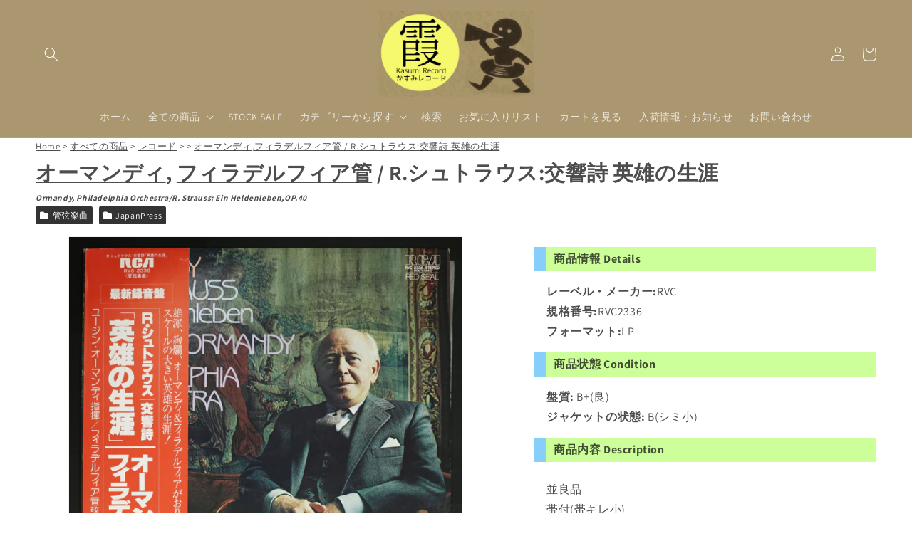

--- FILE ---
content_type: text/html; charset=utf-8
request_url: https://kasumi-do.com/products/%E3%82%AA%E3%83%BC%E3%83%9E%E3%83%B3%E3%83%87%E3%82%A3-%E3%83%95%E3%82%A3%E3%83%A9%E3%83%87%E3%83%AB%E3%83%95%E3%82%A3%E3%82%A2%E7%AE%A1-r-%E3%82%B7%E3%83%A5%E3%83%88%E3%83%A9%E3%82%A6%E3%82%B9-%E4%BA%A4%E9%9F%BF%E8%A9%A9-%E8%8B%B1%E9%9B%84%E3%81%AE%E7%94%9F%E6%B6%AF
body_size: 34023
content:
<!doctype html>
<html class="no-js" lang="ja">
  <head>
    <meta charset="utf-8">
    <meta http-equiv="X-UA-Compatible" content="IE=edge">
    <meta name="viewport" content="width=device-width,initial-scale=1">
    <meta name="theme-color" content="">
    <link rel="canonical" href="https://kasumi-do.com/products/%e3%82%aa%e3%83%bc%e3%83%9e%e3%83%b3%e3%83%87%e3%82%a3-%e3%83%95%e3%82%a3%e3%83%a9%e3%83%87%e3%83%ab%e3%83%95%e3%82%a3%e3%82%a2%e7%ae%a1-r-%e3%82%b7%e3%83%a5%e3%83%88%e3%83%a9%e3%82%a6%e3%82%b9-%e4%ba%a4%e9%9f%bf%e8%a9%a9-%e8%8b%b1%e9%9b%84%e3%81%ae%e7%94%9f%e6%b6%af">
    <link rel="preconnect" href="https://cdn.shopify.com" crossorigin><link rel="icon" type="image/jpg" href="//kasumi-do.com/cdn/shop/files/newiconfile.jpg?crop=center&height=48&v=1683836751&width=48">
<link rel="shortcut icon" href=//cdn.shopify.com/s/files/1/0607/5029/9375/files/newiconfile.jpg" type="image/jpg" /><link rel="preconnect" href="https://fonts.shopifycdn.com" crossorigin><title>
      オーマンディ,フィラデルフィア管 / R.シュトラウス:交響詩 英雄の生涯
 &ndash; かすみレコード</title>

    
      <meta name="description" content="並良品 帯付(帯キレ小) ジャケ裏解説記載 宇野功芳解説 RCA RED SEAL原盤 1978年録音 1980年リリースOrmandy, Philadelphia OrchestraR. Strauss: Ein Heldenleben,OP.40RVCRVC2336">
    

    

<meta property="og:site_name" content="かすみレコード">
<meta property="og:url" content="https://kasumi-do.com/products/%e3%82%aa%e3%83%bc%e3%83%9e%e3%83%b3%e3%83%87%e3%82%a3-%e3%83%95%e3%82%a3%e3%83%a9%e3%83%87%e3%83%ab%e3%83%95%e3%82%a3%e3%82%a2%e7%ae%a1-r-%e3%82%b7%e3%83%a5%e3%83%88%e3%83%a9%e3%82%a6%e3%82%b9-%e4%ba%a4%e9%9f%bf%e8%a9%a9-%e8%8b%b1%e9%9b%84%e3%81%ae%e7%94%9f%e6%b6%af">
<meta property="og:title" content="オーマンディ,フィラデルフィア管 / R.シュトラウス:交響詩 英雄の生涯">
<meta property="og:type" content="product">
<meta property="og:description" content="並良品 帯付(帯キレ小) ジャケ裏解説記載 宇野功芳解説 RCA RED SEAL原盤 1978年録音 1980年リリースOrmandy, Philadelphia OrchestraR. Strauss: Ein Heldenleben,OP.40RVCRVC2336"><meta property="og:image" content="http://kasumi-do.com/cdn/shop/products/RVC2336-1.jpg?v=1684152045">
  <meta property="og:image:secure_url" content="https://kasumi-do.com/cdn/shop/products/RVC2336-1.jpg?v=1684152045">
  <meta property="og:image:width" content="3709">
  <meta property="og:image:height" content="3694"><meta property="og:price:amount" content="1,000">
  <meta property="og:price:currency" content="JPY"><meta name="twitter:site" content="@kasumirecords"><meta name="twitter:card" content="summary_large_image">
<meta name="twitter:title" content="オーマンディ,フィラデルフィア管 / R.シュトラウス:交響詩 英雄の生涯">
<meta name="twitter:description" content="並良品 帯付(帯キレ小) ジャケ裏解説記載 宇野功芳解説 RCA RED SEAL原盤 1978年録音 1980年リリースOrmandy, Philadelphia OrchestraR. Strauss: Ein Heldenleben,OP.40RVCRVC2336">


    <script src="//kasumi-do.com/cdn/shop/t/7/assets/constants.js?v=165488195745554878101683730834" defer="defer"></script>
    <script src="//kasumi-do.com/cdn/shop/t/7/assets/pubsub.js?v=2921868252632587581683730834" defer="defer"></script>
    <script src="//kasumi-do.com/cdn/shop/t/7/assets/global.js?v=85297797553816670871683730834" defer="defer"></script>
    <script>window.performance && window.performance.mark && window.performance.mark('shopify.content_for_header.start');</script><meta name="google-site-verification" content="bU6-mmq-MxF5WpAS0xx8_2Wiaaa1XQPiS8Mfn-JRdWA">
<meta id="shopify-digital-wallet" name="shopify-digital-wallet" content="/60750299375/digital_wallets/dialog">
<meta name="shopify-checkout-api-token" content="36f55e09d4b5493fecbb9a0b7c22ad78">
<meta id="in-context-paypal-metadata" data-shop-id="60750299375" data-venmo-supported="false" data-environment="production" data-locale="ja_JP" data-paypal-v4="true" data-currency="JPY">
<link rel="alternate" type="application/json+oembed" href="https://kasumi-do.com/products/%e3%82%aa%e3%83%bc%e3%83%9e%e3%83%b3%e3%83%87%e3%82%a3-%e3%83%95%e3%82%a3%e3%83%a9%e3%83%87%e3%83%ab%e3%83%95%e3%82%a3%e3%82%a2%e7%ae%a1-r-%e3%82%b7%e3%83%a5%e3%83%88%e3%83%a9%e3%82%a6%e3%82%b9-%e4%ba%a4%e9%9f%bf%e8%a9%a9-%e8%8b%b1%e9%9b%84%e3%81%ae%e7%94%9f%e6%b6%af.oembed">
<script async="async" src="/checkouts/internal/preloads.js?locale=ja-JP"></script>
<link rel="preconnect" href="https://shop.app" crossorigin="anonymous">
<script async="async" src="https://shop.app/checkouts/internal/preloads.js?locale=ja-JP&shop_id=60750299375" crossorigin="anonymous"></script>
<script id="apple-pay-shop-capabilities" type="application/json">{"shopId":60750299375,"countryCode":"JP","currencyCode":"JPY","merchantCapabilities":["supports3DS"],"merchantId":"gid:\/\/shopify\/Shop\/60750299375","merchantName":"かすみレコード","requiredBillingContactFields":["postalAddress","email"],"requiredShippingContactFields":["postalAddress","email"],"shippingType":"shipping","supportedNetworks":["visa","masterCard","amex","jcb","discover"],"total":{"type":"pending","label":"かすみレコード","amount":"1.00"},"shopifyPaymentsEnabled":true,"supportsSubscriptions":true}</script>
<script id="shopify-features" type="application/json">{"accessToken":"36f55e09d4b5493fecbb9a0b7c22ad78","betas":["rich-media-storefront-analytics"],"domain":"kasumi-do.com","predictiveSearch":false,"shopId":60750299375,"locale":"ja"}</script>
<script>var Shopify = Shopify || {};
Shopify.shop = "kasumido.myshopify.com";
Shopify.locale = "ja";
Shopify.currency = {"active":"JPY","rate":"1.0"};
Shopify.country = "JP";
Shopify.theme = {"name":"Dawnのコピー","id":137317089519,"schema_name":"Dawn","schema_version":"8.0.0","theme_store_id":887,"role":"main"};
Shopify.theme.handle = "null";
Shopify.theme.style = {"id":null,"handle":null};
Shopify.cdnHost = "kasumi-do.com/cdn";
Shopify.routes = Shopify.routes || {};
Shopify.routes.root = "/";</script>
<script type="module">!function(o){(o.Shopify=o.Shopify||{}).modules=!0}(window);</script>
<script>!function(o){function n(){var o=[];function n(){o.push(Array.prototype.slice.apply(arguments))}return n.q=o,n}var t=o.Shopify=o.Shopify||{};t.loadFeatures=n(),t.autoloadFeatures=n()}(window);</script>
<script>
  window.ShopifyPay = window.ShopifyPay || {};
  window.ShopifyPay.apiHost = "shop.app\/pay";
  window.ShopifyPay.redirectState = null;
</script>
<script id="shop-js-analytics" type="application/json">{"pageType":"product"}</script>
<script defer="defer" async type="module" src="//kasumi-do.com/cdn/shopifycloud/shop-js/modules/v2/client.init-shop-cart-sync_CSE-8ASR.ja.esm.js"></script>
<script defer="defer" async type="module" src="//kasumi-do.com/cdn/shopifycloud/shop-js/modules/v2/chunk.common_DDD8GOhs.esm.js"></script>
<script defer="defer" async type="module" src="//kasumi-do.com/cdn/shopifycloud/shop-js/modules/v2/chunk.modal_B6JNj9sU.esm.js"></script>
<script type="module">
  await import("//kasumi-do.com/cdn/shopifycloud/shop-js/modules/v2/client.init-shop-cart-sync_CSE-8ASR.ja.esm.js");
await import("//kasumi-do.com/cdn/shopifycloud/shop-js/modules/v2/chunk.common_DDD8GOhs.esm.js");
await import("//kasumi-do.com/cdn/shopifycloud/shop-js/modules/v2/chunk.modal_B6JNj9sU.esm.js");

  window.Shopify.SignInWithShop?.initShopCartSync?.({"fedCMEnabled":true,"windoidEnabled":true});

</script>
<script>
  window.Shopify = window.Shopify || {};
  if (!window.Shopify.featureAssets) window.Shopify.featureAssets = {};
  window.Shopify.featureAssets['shop-js'] = {"shop-cart-sync":["modules/v2/client.shop-cart-sync_BCoLmxl3.ja.esm.js","modules/v2/chunk.common_DDD8GOhs.esm.js","modules/v2/chunk.modal_B6JNj9sU.esm.js"],"init-fed-cm":["modules/v2/client.init-fed-cm_BUzkuSqB.ja.esm.js","modules/v2/chunk.common_DDD8GOhs.esm.js","modules/v2/chunk.modal_B6JNj9sU.esm.js"],"init-shop-email-lookup-coordinator":["modules/v2/client.init-shop-email-lookup-coordinator_BW32axq4.ja.esm.js","modules/v2/chunk.common_DDD8GOhs.esm.js","modules/v2/chunk.modal_B6JNj9sU.esm.js"],"init-windoid":["modules/v2/client.init-windoid_BvNGLRkF.ja.esm.js","modules/v2/chunk.common_DDD8GOhs.esm.js","modules/v2/chunk.modal_B6JNj9sU.esm.js"],"shop-button":["modules/v2/client.shop-button_CH0XKSrs.ja.esm.js","modules/v2/chunk.common_DDD8GOhs.esm.js","modules/v2/chunk.modal_B6JNj9sU.esm.js"],"shop-cash-offers":["modules/v2/client.shop-cash-offers_DjoQtMHe.ja.esm.js","modules/v2/chunk.common_DDD8GOhs.esm.js","modules/v2/chunk.modal_B6JNj9sU.esm.js"],"shop-toast-manager":["modules/v2/client.shop-toast-manager_B8NLGr5M.ja.esm.js","modules/v2/chunk.common_DDD8GOhs.esm.js","modules/v2/chunk.modal_B6JNj9sU.esm.js"],"init-shop-cart-sync":["modules/v2/client.init-shop-cart-sync_CSE-8ASR.ja.esm.js","modules/v2/chunk.common_DDD8GOhs.esm.js","modules/v2/chunk.modal_B6JNj9sU.esm.js"],"init-customer-accounts-sign-up":["modules/v2/client.init-customer-accounts-sign-up_C-LwrDE-.ja.esm.js","modules/v2/client.shop-login-button_D0X6bVTm.ja.esm.js","modules/v2/chunk.common_DDD8GOhs.esm.js","modules/v2/chunk.modal_B6JNj9sU.esm.js"],"pay-button":["modules/v2/client.pay-button_imCDqct4.ja.esm.js","modules/v2/chunk.common_DDD8GOhs.esm.js","modules/v2/chunk.modal_B6JNj9sU.esm.js"],"init-customer-accounts":["modules/v2/client.init-customer-accounts_CxIJyI-K.ja.esm.js","modules/v2/client.shop-login-button_D0X6bVTm.ja.esm.js","modules/v2/chunk.common_DDD8GOhs.esm.js","modules/v2/chunk.modal_B6JNj9sU.esm.js"],"avatar":["modules/v2/client.avatar_BTnouDA3.ja.esm.js"],"init-shop-for-new-customer-accounts":["modules/v2/client.init-shop-for-new-customer-accounts_DRBL7B82.ja.esm.js","modules/v2/client.shop-login-button_D0X6bVTm.ja.esm.js","modules/v2/chunk.common_DDD8GOhs.esm.js","modules/v2/chunk.modal_B6JNj9sU.esm.js"],"shop-follow-button":["modules/v2/client.shop-follow-button_D610YzXR.ja.esm.js","modules/v2/chunk.common_DDD8GOhs.esm.js","modules/v2/chunk.modal_B6JNj9sU.esm.js"],"checkout-modal":["modules/v2/client.checkout-modal_NhzDspE5.ja.esm.js","modules/v2/chunk.common_DDD8GOhs.esm.js","modules/v2/chunk.modal_B6JNj9sU.esm.js"],"shop-login-button":["modules/v2/client.shop-login-button_D0X6bVTm.ja.esm.js","modules/v2/chunk.common_DDD8GOhs.esm.js","modules/v2/chunk.modal_B6JNj9sU.esm.js"],"lead-capture":["modules/v2/client.lead-capture_pLpCOlEn.ja.esm.js","modules/v2/chunk.common_DDD8GOhs.esm.js","modules/v2/chunk.modal_B6JNj9sU.esm.js"],"shop-login":["modules/v2/client.shop-login_DiHM-Diw.ja.esm.js","modules/v2/chunk.common_DDD8GOhs.esm.js","modules/v2/chunk.modal_B6JNj9sU.esm.js"],"payment-terms":["modules/v2/client.payment-terms_BdLTgEH_.ja.esm.js","modules/v2/chunk.common_DDD8GOhs.esm.js","modules/v2/chunk.modal_B6JNj9sU.esm.js"]};
</script>
<script>(function() {
  var isLoaded = false;
  function asyncLoad() {
    if (isLoaded) return;
    isLoaded = true;
    var urls = ["\/\/swymv3free-01.azureedge.net\/code\/swym-shopify.js?shop=kasumido.myshopify.com"];
    for (var i = 0; i < urls.length; i++) {
      var s = document.createElement('script');
      s.type = 'text/javascript';
      s.async = true;
      s.src = urls[i];
      var x = document.getElementsByTagName('script')[0];
      x.parentNode.insertBefore(s, x);
    }
  };
  if(window.attachEvent) {
    window.attachEvent('onload', asyncLoad);
  } else {
    window.addEventListener('load', asyncLoad, false);
  }
})();</script>
<script id="__st">var __st={"a":60750299375,"offset":32400,"reqid":"9a6c6a11-9291-43a4-991d-cfb1bae051d8-1769908546","pageurl":"kasumi-do.com\/products\/%E3%82%AA%E3%83%BC%E3%83%9E%E3%83%B3%E3%83%87%E3%82%A3-%E3%83%95%E3%82%A3%E3%83%A9%E3%83%87%E3%83%AB%E3%83%95%E3%82%A3%E3%82%A2%E7%AE%A1-r-%E3%82%B7%E3%83%A5%E3%83%88%E3%83%A9%E3%82%A6%E3%82%B9-%E4%BA%A4%E9%9F%BF%E8%A9%A9-%E8%8B%B1%E9%9B%84%E3%81%AE%E7%94%9F%E6%B6%AF","u":"b77b5d8d98ac","p":"product","rtyp":"product","rid":8054840066287};</script>
<script>window.ShopifyPaypalV4VisibilityTracking = true;</script>
<script id="captcha-bootstrap">!function(){'use strict';const t='contact',e='account',n='new_comment',o=[[t,t],['blogs',n],['comments',n],[t,'customer']],c=[[e,'customer_login'],[e,'guest_login'],[e,'recover_customer_password'],[e,'create_customer']],r=t=>t.map((([t,e])=>`form[action*='/${t}']:not([data-nocaptcha='true']) input[name='form_type'][value='${e}']`)).join(','),a=t=>()=>t?[...document.querySelectorAll(t)].map((t=>t.form)):[];function s(){const t=[...o],e=r(t);return a(e)}const i='password',u='form_key',d=['recaptcha-v3-token','g-recaptcha-response','h-captcha-response',i],f=()=>{try{return window.sessionStorage}catch{return}},m='__shopify_v',_=t=>t.elements[u];function p(t,e,n=!1){try{const o=window.sessionStorage,c=JSON.parse(o.getItem(e)),{data:r}=function(t){const{data:e,action:n}=t;return t[m]||n?{data:e,action:n}:{data:t,action:n}}(c);for(const[e,n]of Object.entries(r))t.elements[e]&&(t.elements[e].value=n);n&&o.removeItem(e)}catch(o){console.error('form repopulation failed',{error:o})}}const l='form_type',E='cptcha';function T(t){t.dataset[E]=!0}const w=window,h=w.document,L='Shopify',v='ce_forms',y='captcha';let A=!1;((t,e)=>{const n=(g='f06e6c50-85a8-45c8-87d0-21a2b65856fe',I='https://cdn.shopify.com/shopifycloud/storefront-forms-hcaptcha/ce_storefront_forms_captcha_hcaptcha.v1.5.2.iife.js',D={infoText:'hCaptchaによる保護',privacyText:'プライバシー',termsText:'利用規約'},(t,e,n)=>{const o=w[L][v],c=o.bindForm;if(c)return c(t,g,e,D).then(n);var r;o.q.push([[t,g,e,D],n]),r=I,A||(h.body.append(Object.assign(h.createElement('script'),{id:'captcha-provider',async:!0,src:r})),A=!0)});var g,I,D;w[L]=w[L]||{},w[L][v]=w[L][v]||{},w[L][v].q=[],w[L][y]=w[L][y]||{},w[L][y].protect=function(t,e){n(t,void 0,e),T(t)},Object.freeze(w[L][y]),function(t,e,n,w,h,L){const[v,y,A,g]=function(t,e,n){const i=e?o:[],u=t?c:[],d=[...i,...u],f=r(d),m=r(i),_=r(d.filter((([t,e])=>n.includes(e))));return[a(f),a(m),a(_),s()]}(w,h,L),I=t=>{const e=t.target;return e instanceof HTMLFormElement?e:e&&e.form},D=t=>v().includes(t);t.addEventListener('submit',(t=>{const e=I(t);if(!e)return;const n=D(e)&&!e.dataset.hcaptchaBound&&!e.dataset.recaptchaBound,o=_(e),c=g().includes(e)&&(!o||!o.value);(n||c)&&t.preventDefault(),c&&!n&&(function(t){try{if(!f())return;!function(t){const e=f();if(!e)return;const n=_(t);if(!n)return;const o=n.value;o&&e.removeItem(o)}(t);const e=Array.from(Array(32),(()=>Math.random().toString(36)[2])).join('');!function(t,e){_(t)||t.append(Object.assign(document.createElement('input'),{type:'hidden',name:u})),t.elements[u].value=e}(t,e),function(t,e){const n=f();if(!n)return;const o=[...t.querySelectorAll(`input[type='${i}']`)].map((({name:t})=>t)),c=[...d,...o],r={};for(const[a,s]of new FormData(t).entries())c.includes(a)||(r[a]=s);n.setItem(e,JSON.stringify({[m]:1,action:t.action,data:r}))}(t,e)}catch(e){console.error('failed to persist form',e)}}(e),e.submit())}));const S=(t,e)=>{t&&!t.dataset[E]&&(n(t,e.some((e=>e===t))),T(t))};for(const o of['focusin','change'])t.addEventListener(o,(t=>{const e=I(t);D(e)&&S(e,y())}));const B=e.get('form_key'),M=e.get(l),P=B&&M;t.addEventListener('DOMContentLoaded',(()=>{const t=y();if(P)for(const e of t)e.elements[l].value===M&&p(e,B);[...new Set([...A(),...v().filter((t=>'true'===t.dataset.shopifyCaptcha))])].forEach((e=>S(e,t)))}))}(h,new URLSearchParams(w.location.search),n,t,e,['guest_login'])})(!0,!0)}();</script>
<script integrity="sha256-4kQ18oKyAcykRKYeNunJcIwy7WH5gtpwJnB7kiuLZ1E=" data-source-attribution="shopify.loadfeatures" defer="defer" src="//kasumi-do.com/cdn/shopifycloud/storefront/assets/storefront/load_feature-a0a9edcb.js" crossorigin="anonymous"></script>
<script crossorigin="anonymous" defer="defer" src="//kasumi-do.com/cdn/shopifycloud/storefront/assets/shopify_pay/storefront-65b4c6d7.js?v=20250812"></script>
<script data-source-attribution="shopify.dynamic_checkout.dynamic.init">var Shopify=Shopify||{};Shopify.PaymentButton=Shopify.PaymentButton||{isStorefrontPortableWallets:!0,init:function(){window.Shopify.PaymentButton.init=function(){};var t=document.createElement("script");t.src="https://kasumi-do.com/cdn/shopifycloud/portable-wallets/latest/portable-wallets.ja.js",t.type="module",document.head.appendChild(t)}};
</script>
<script data-source-attribution="shopify.dynamic_checkout.buyer_consent">
  function portableWalletsHideBuyerConsent(e){var t=document.getElementById("shopify-buyer-consent"),n=document.getElementById("shopify-subscription-policy-button");t&&n&&(t.classList.add("hidden"),t.setAttribute("aria-hidden","true"),n.removeEventListener("click",e))}function portableWalletsShowBuyerConsent(e){var t=document.getElementById("shopify-buyer-consent"),n=document.getElementById("shopify-subscription-policy-button");t&&n&&(t.classList.remove("hidden"),t.removeAttribute("aria-hidden"),n.addEventListener("click",e))}window.Shopify?.PaymentButton&&(window.Shopify.PaymentButton.hideBuyerConsent=portableWalletsHideBuyerConsent,window.Shopify.PaymentButton.showBuyerConsent=portableWalletsShowBuyerConsent);
</script>
<script>
  function portableWalletsCleanup(e){e&&e.src&&console.error("Failed to load portable wallets script "+e.src);var t=document.querySelectorAll("shopify-accelerated-checkout .shopify-payment-button__skeleton, shopify-accelerated-checkout-cart .wallet-cart-button__skeleton"),e=document.getElementById("shopify-buyer-consent");for(let e=0;e<t.length;e++)t[e].remove();e&&e.remove()}function portableWalletsNotLoadedAsModule(e){e instanceof ErrorEvent&&"string"==typeof e.message&&e.message.includes("import.meta")&&"string"==typeof e.filename&&e.filename.includes("portable-wallets")&&(window.removeEventListener("error",portableWalletsNotLoadedAsModule),window.Shopify.PaymentButton.failedToLoad=e,"loading"===document.readyState?document.addEventListener("DOMContentLoaded",window.Shopify.PaymentButton.init):window.Shopify.PaymentButton.init())}window.addEventListener("error",portableWalletsNotLoadedAsModule);
</script>

<script type="module" src="https://kasumi-do.com/cdn/shopifycloud/portable-wallets/latest/portable-wallets.ja.js" onError="portableWalletsCleanup(this)" crossorigin="anonymous"></script>
<script nomodule>
  document.addEventListener("DOMContentLoaded", portableWalletsCleanup);
</script>

<script id='scb4127' type='text/javascript' async='' src='https://kasumi-do.com/cdn/shopifycloud/privacy-banner/storefront-banner.js'></script><link id="shopify-accelerated-checkout-styles" rel="stylesheet" media="screen" href="https://kasumi-do.com/cdn/shopifycloud/portable-wallets/latest/accelerated-checkout-backwards-compat.css" crossorigin="anonymous">
<style id="shopify-accelerated-checkout-cart">
        #shopify-buyer-consent {
  margin-top: 1em;
  display: inline-block;
  width: 100%;
}

#shopify-buyer-consent.hidden {
  display: none;
}

#shopify-subscription-policy-button {
  background: none;
  border: none;
  padding: 0;
  text-decoration: underline;
  font-size: inherit;
  cursor: pointer;
}

#shopify-subscription-policy-button::before {
  box-shadow: none;
}

      </style>
<script id="sections-script" data-sections="header,footer" defer="defer" src="//kasumi-do.com/cdn/shop/t/7/compiled_assets/scripts.js?v=1666"></script>
<script>window.performance && window.performance.mark && window.performance.mark('shopify.content_for_header.end');</script>


    <style data-shopify>
      @font-face {
  font-family: Assistant;
  font-weight: 400;
  font-style: normal;
  font-display: swap;
  src: url("//kasumi-do.com/cdn/fonts/assistant/assistant_n4.9120912a469cad1cc292572851508ca49d12e768.woff2") format("woff2"),
       url("//kasumi-do.com/cdn/fonts/assistant/assistant_n4.6e9875ce64e0fefcd3f4446b7ec9036b3ddd2985.woff") format("woff");
}

      @font-face {
  font-family: Assistant;
  font-weight: 700;
  font-style: normal;
  font-display: swap;
  src: url("//kasumi-do.com/cdn/fonts/assistant/assistant_n7.bf44452348ec8b8efa3aa3068825305886b1c83c.woff2") format("woff2"),
       url("//kasumi-do.com/cdn/fonts/assistant/assistant_n7.0c887fee83f6b3bda822f1150b912c72da0f7b64.woff") format("woff");
}

      
      
      @font-face {
  font-family: Assistant;
  font-weight: 400;
  font-style: normal;
  font-display: swap;
  src: url("//kasumi-do.com/cdn/fonts/assistant/assistant_n4.9120912a469cad1cc292572851508ca49d12e768.woff2") format("woff2"),
       url("//kasumi-do.com/cdn/fonts/assistant/assistant_n4.6e9875ce64e0fefcd3f4446b7ec9036b3ddd2985.woff") format("woff");
}


      :root {
        --font-body-family: Assistant, sans-serif;
        --font-body-style: normal;
        --font-body-weight: 400;
        --font-body-weight-bold: 700;

        --font-heading-family: Assistant, sans-serif;
        --font-heading-style: normal;
        --font-heading-weight: 400;

        --font-body-scale: 1.0;
        --font-heading-scale: 1.0;

        --color-base-text: 18, 18, 18;
        --color-shadow: 18, 18, 18;
        --color-base-background-1: 255, 255, 255;
        --color-base-background-2: 221, 29, 29;
        --color-base-solid-button-labels: 255, 255, 255;
        --color-base-outline-button-labels: 18, 18, 18;
        --color-base-accent-1: 170, 151, 112;
        --color-base-accent-2: 51, 79, 180;
        --payment-terms-background-color: #ffffff;

        --gradient-base-background-1: #ffffff;
        --gradient-base-background-2: #dd1d1d;
        --gradient-base-accent-1: #aa9770;
        --gradient-base-accent-2: #334fb4;

        --media-padding: px;
        --media-border-opacity: 0.05;
        --media-border-width: 1px;
        --media-radius: 0px;
        --media-shadow-opacity: 0.0;
        --media-shadow-horizontal-offset: 0px;
        --media-shadow-vertical-offset: 4px;
        --media-shadow-blur-radius: 5px;
        --media-shadow-visible: 0;

        --page-width: 140rem;
        --page-width-margin: 0rem;

        --product-card-image-padding: 0.0rem;
        --product-card-corner-radius: 0.0rem;
        --product-card-text-alignment: left;
        --product-card-border-width: 0.0rem;
        --product-card-border-opacity: 0.1;
        --product-card-shadow-opacity: 0.0;
        --product-card-shadow-visible: 0;
        --product-card-shadow-horizontal-offset: 0.0rem;
        --product-card-shadow-vertical-offset: 0.4rem;
        --product-card-shadow-blur-radius: 0.5rem;

        --collection-card-image-padding: 0.0rem;
        --collection-card-corner-radius: 0.0rem;
        --collection-card-text-alignment: left;
        --collection-card-border-width: 0.0rem;
        --collection-card-border-opacity: 0.1;
        --collection-card-shadow-opacity: 0.0;
        --collection-card-shadow-visible: 0;
        --collection-card-shadow-horizontal-offset: 0.0rem;
        --collection-card-shadow-vertical-offset: 0.4rem;
        --collection-card-shadow-blur-radius: 0.5rem;

        --blog-card-image-padding: 0.0rem;
        --blog-card-corner-radius: 0.0rem;
        --blog-card-text-alignment: left;
        --blog-card-border-width: 0.0rem;
        --blog-card-border-opacity: 0.1;
        --blog-card-shadow-opacity: 0.0;
        --blog-card-shadow-visible: 0;
        --blog-card-shadow-horizontal-offset: 0.0rem;
        --blog-card-shadow-vertical-offset: 0.4rem;
        --blog-card-shadow-blur-radius: 0.5rem;

        --badge-corner-radius: 4.0rem;

        --popup-border-width: 1px;
        --popup-border-opacity: 0.1;
        --popup-corner-radius: 0px;
        --popup-shadow-opacity: 0.0;
        --popup-shadow-horizontal-offset: 0px;
        --popup-shadow-vertical-offset: 4px;
        --popup-shadow-blur-radius: 5px;

        --drawer-border-width: 1px;
        --drawer-border-opacity: 0.1;
        --drawer-shadow-opacity: 0.0;
        --drawer-shadow-horizontal-offset: 0px;
        --drawer-shadow-vertical-offset: 4px;
        --drawer-shadow-blur-radius: 5px;

        --spacing-sections-desktop: 0px;
        --spacing-sections-mobile: 0px;

        --grid-desktop-vertical-spacing: 8px;
        --grid-desktop-horizontal-spacing: 8px;
        --grid-mobile-vertical-spacing: 4px;
        --grid-mobile-horizontal-spacing: 4px;

        --text-boxes-border-opacity: 0.1;
        --text-boxes-border-width: 0px;
        --text-boxes-radius: 0px;
        --text-boxes-shadow-opacity: 0.0;
        --text-boxes-shadow-visible: 0;
        --text-boxes-shadow-horizontal-offset: 0px;
        --text-boxes-shadow-vertical-offset: 4px;
        --text-boxes-shadow-blur-radius: 5px;

        --buttons-radius: 0px;
        --buttons-radius-outset: 0px;
        --buttons-border-width: 1px;
        --buttons-border-opacity: 1.0;
        --buttons-shadow-opacity: 0.0;
        --buttons-shadow-visible: 0;
        --buttons-shadow-horizontal-offset: 0px;
        --buttons-shadow-vertical-offset: 4px;
        --buttons-shadow-blur-radius: 5px;
        --buttons-border-offset: 0px;

        --inputs-radius: 0px;
        --inputs-border-width: 1px;
        --inputs-border-opacity: 0.55;
        --inputs-shadow-opacity: 0.0;
        --inputs-shadow-horizontal-offset: 0px;
        --inputs-margin-offset: 0px;
        --inputs-shadow-vertical-offset: 4px;
        --inputs-shadow-blur-radius: 5px;
        --inputs-radius-outset: 0px;

        --variant-pills-radius: 40px;
        --variant-pills-border-width: 1px;
        --variant-pills-border-opacity: 0.55;
        --variant-pills-shadow-opacity: 0.0;
        --variant-pills-shadow-horizontal-offset: 0px;
        --variant-pills-shadow-vertical-offset: 4px;
        --variant-pills-shadow-blur-radius: 5px;
      }

      *,
      *::before,
      *::after {
        box-sizing: inherit;
      }

      html {
        box-sizing: border-box;
        font-size: calc(var(--font-body-scale) * 62.5%);
        height: 100%;
      }

      body {
        display: grid;
        grid-template-rows: auto auto 1fr auto;
        grid-template-columns: 100%;
        min-height: 100%;
        margin: 0;
        font-size: 1.5rem;
        letter-spacing: 0.06rem;
        line-height: calc(1 + 0.8 / var(--font-body-scale));
        font-family: var(--font-body-family);
        font-style: var(--font-body-style);
        font-weight: var(--font-body-weight);
      }

      @media screen and (min-width: 750px) {
        body {
          font-size: 1.6rem;
        }
      }
    </style>

    <link href="//kasumi-do.com/cdn/shop/t/7/assets/base.css?v=831047894957930821683730834" rel="stylesheet" type="text/css" media="all" />
<link rel="preload" as="font" href="//kasumi-do.com/cdn/fonts/assistant/assistant_n4.9120912a469cad1cc292572851508ca49d12e768.woff2" type="font/woff2" crossorigin><link rel="preload" as="font" href="//kasumi-do.com/cdn/fonts/assistant/assistant_n4.9120912a469cad1cc292572851508ca49d12e768.woff2" type="font/woff2" crossorigin><script>document.documentElement.className = document.documentElement.className.replace('no-js', 'js');
    if (Shopify.designMode) {
      document.documentElement.classList.add('shopify-design-mode');
    }
    </script>
<script src="//ajax.googleapis.com/ajax/libs/jquery/2.2.3/jquery.min.js" type="text/javascript"></script>
<style>
  .badge--bottom-left {
    border-color:#fc1111;
    background-color:#fc1111;
    color:#FFFFFF;
  }
  .badge--bottom-right {
    background-color:#fcf800;
    color:#fc1111;
    background:rgba(255,255,0,0.4);
    font-weight:bold;
  }
.price.price--sold-out {
  display: none;
}

</style>
  <link href="https://monorail-edge.shopifysvc.com" rel="dns-prefetch">
<script>(function(){if ("sendBeacon" in navigator && "performance" in window) {try {var session_token_from_headers = performance.getEntriesByType('navigation')[0].serverTiming.find(x => x.name == '_s').description;} catch {var session_token_from_headers = undefined;}var session_cookie_matches = document.cookie.match(/_shopify_s=([^;]*)/);var session_token_from_cookie = session_cookie_matches && session_cookie_matches.length === 2 ? session_cookie_matches[1] : "";var session_token = session_token_from_headers || session_token_from_cookie || "";function handle_abandonment_event(e) {var entries = performance.getEntries().filter(function(entry) {return /monorail-edge.shopifysvc.com/.test(entry.name);});if (!window.abandonment_tracked && entries.length === 0) {window.abandonment_tracked = true;var currentMs = Date.now();var navigation_start = performance.timing.navigationStart;var payload = {shop_id: 60750299375,url: window.location.href,navigation_start,duration: currentMs - navigation_start,session_token,page_type: "product"};window.navigator.sendBeacon("https://monorail-edge.shopifysvc.com/v1/produce", JSON.stringify({schema_id: "online_store_buyer_site_abandonment/1.1",payload: payload,metadata: {event_created_at_ms: currentMs,event_sent_at_ms: currentMs}}));}}window.addEventListener('pagehide', handle_abandonment_event);}}());</script>
<script id="web-pixels-manager-setup">(function e(e,d,r,n,o){if(void 0===o&&(o={}),!Boolean(null===(a=null===(i=window.Shopify)||void 0===i?void 0:i.analytics)||void 0===a?void 0:a.replayQueue)){var i,a;window.Shopify=window.Shopify||{};var t=window.Shopify;t.analytics=t.analytics||{};var s=t.analytics;s.replayQueue=[],s.publish=function(e,d,r){return s.replayQueue.push([e,d,r]),!0};try{self.performance.mark("wpm:start")}catch(e){}var l=function(){var e={modern:/Edge?\/(1{2}[4-9]|1[2-9]\d|[2-9]\d{2}|\d{4,})\.\d+(\.\d+|)|Firefox\/(1{2}[4-9]|1[2-9]\d|[2-9]\d{2}|\d{4,})\.\d+(\.\d+|)|Chrom(ium|e)\/(9{2}|\d{3,})\.\d+(\.\d+|)|(Maci|X1{2}).+ Version\/(15\.\d+|(1[6-9]|[2-9]\d|\d{3,})\.\d+)([,.]\d+|)( \(\w+\)|)( Mobile\/\w+|) Safari\/|Chrome.+OPR\/(9{2}|\d{3,})\.\d+\.\d+|(CPU[ +]OS|iPhone[ +]OS|CPU[ +]iPhone|CPU IPhone OS|CPU iPad OS)[ +]+(15[._]\d+|(1[6-9]|[2-9]\d|\d{3,})[._]\d+)([._]\d+|)|Android:?[ /-](13[3-9]|1[4-9]\d|[2-9]\d{2}|\d{4,})(\.\d+|)(\.\d+|)|Android.+Firefox\/(13[5-9]|1[4-9]\d|[2-9]\d{2}|\d{4,})\.\d+(\.\d+|)|Android.+Chrom(ium|e)\/(13[3-9]|1[4-9]\d|[2-9]\d{2}|\d{4,})\.\d+(\.\d+|)|SamsungBrowser\/([2-9]\d|\d{3,})\.\d+/,legacy:/Edge?\/(1[6-9]|[2-9]\d|\d{3,})\.\d+(\.\d+|)|Firefox\/(5[4-9]|[6-9]\d|\d{3,})\.\d+(\.\d+|)|Chrom(ium|e)\/(5[1-9]|[6-9]\d|\d{3,})\.\d+(\.\d+|)([\d.]+$|.*Safari\/(?![\d.]+ Edge\/[\d.]+$))|(Maci|X1{2}).+ Version\/(10\.\d+|(1[1-9]|[2-9]\d|\d{3,})\.\d+)([,.]\d+|)( \(\w+\)|)( Mobile\/\w+|) Safari\/|Chrome.+OPR\/(3[89]|[4-9]\d|\d{3,})\.\d+\.\d+|(CPU[ +]OS|iPhone[ +]OS|CPU[ +]iPhone|CPU IPhone OS|CPU iPad OS)[ +]+(10[._]\d+|(1[1-9]|[2-9]\d|\d{3,})[._]\d+)([._]\d+|)|Android:?[ /-](13[3-9]|1[4-9]\d|[2-9]\d{2}|\d{4,})(\.\d+|)(\.\d+|)|Mobile Safari.+OPR\/([89]\d|\d{3,})\.\d+\.\d+|Android.+Firefox\/(13[5-9]|1[4-9]\d|[2-9]\d{2}|\d{4,})\.\d+(\.\d+|)|Android.+Chrom(ium|e)\/(13[3-9]|1[4-9]\d|[2-9]\d{2}|\d{4,})\.\d+(\.\d+|)|Android.+(UC? ?Browser|UCWEB|U3)[ /]?(15\.([5-9]|\d{2,})|(1[6-9]|[2-9]\d|\d{3,})\.\d+)\.\d+|SamsungBrowser\/(5\.\d+|([6-9]|\d{2,})\.\d+)|Android.+MQ{2}Browser\/(14(\.(9|\d{2,})|)|(1[5-9]|[2-9]\d|\d{3,})(\.\d+|))(\.\d+|)|K[Aa][Ii]OS\/(3\.\d+|([4-9]|\d{2,})\.\d+)(\.\d+|)/},d=e.modern,r=e.legacy,n=navigator.userAgent;return n.match(d)?"modern":n.match(r)?"legacy":"unknown"}(),u="modern"===l?"modern":"legacy",c=(null!=n?n:{modern:"",legacy:""})[u],f=function(e){return[e.baseUrl,"/wpm","/b",e.hashVersion,"modern"===e.buildTarget?"m":"l",".js"].join("")}({baseUrl:d,hashVersion:r,buildTarget:u}),m=function(e){var d=e.version,r=e.bundleTarget,n=e.surface,o=e.pageUrl,i=e.monorailEndpoint;return{emit:function(e){var a=e.status,t=e.errorMsg,s=(new Date).getTime(),l=JSON.stringify({metadata:{event_sent_at_ms:s},events:[{schema_id:"web_pixels_manager_load/3.1",payload:{version:d,bundle_target:r,page_url:o,status:a,surface:n,error_msg:t},metadata:{event_created_at_ms:s}}]});if(!i)return console&&console.warn&&console.warn("[Web Pixels Manager] No Monorail endpoint provided, skipping logging."),!1;try{return self.navigator.sendBeacon.bind(self.navigator)(i,l)}catch(e){}var u=new XMLHttpRequest;try{return u.open("POST",i,!0),u.setRequestHeader("Content-Type","text/plain"),u.send(l),!0}catch(e){return console&&console.warn&&console.warn("[Web Pixels Manager] Got an unhandled error while logging to Monorail."),!1}}}}({version:r,bundleTarget:l,surface:e.surface,pageUrl:self.location.href,monorailEndpoint:e.monorailEndpoint});try{o.browserTarget=l,function(e){var d=e.src,r=e.async,n=void 0===r||r,o=e.onload,i=e.onerror,a=e.sri,t=e.scriptDataAttributes,s=void 0===t?{}:t,l=document.createElement("script"),u=document.querySelector("head"),c=document.querySelector("body");if(l.async=n,l.src=d,a&&(l.integrity=a,l.crossOrigin="anonymous"),s)for(var f in s)if(Object.prototype.hasOwnProperty.call(s,f))try{l.dataset[f]=s[f]}catch(e){}if(o&&l.addEventListener("load",o),i&&l.addEventListener("error",i),u)u.appendChild(l);else{if(!c)throw new Error("Did not find a head or body element to append the script");c.appendChild(l)}}({src:f,async:!0,onload:function(){if(!function(){var e,d;return Boolean(null===(d=null===(e=window.Shopify)||void 0===e?void 0:e.analytics)||void 0===d?void 0:d.initialized)}()){var d=window.webPixelsManager.init(e)||void 0;if(d){var r=window.Shopify.analytics;r.replayQueue.forEach((function(e){var r=e[0],n=e[1],o=e[2];d.publishCustomEvent(r,n,o)})),r.replayQueue=[],r.publish=d.publishCustomEvent,r.visitor=d.visitor,r.initialized=!0}}},onerror:function(){return m.emit({status:"failed",errorMsg:"".concat(f," has failed to load")})},sri:function(e){var d=/^sha384-[A-Za-z0-9+/=]+$/;return"string"==typeof e&&d.test(e)}(c)?c:"",scriptDataAttributes:o}),m.emit({status:"loading"})}catch(e){m.emit({status:"failed",errorMsg:(null==e?void 0:e.message)||"Unknown error"})}}})({shopId: 60750299375,storefrontBaseUrl: "https://kasumi-do.com",extensionsBaseUrl: "https://extensions.shopifycdn.com/cdn/shopifycloud/web-pixels-manager",monorailEndpoint: "https://monorail-edge.shopifysvc.com/unstable/produce_batch",surface: "storefront-renderer",enabledBetaFlags: ["2dca8a86"],webPixelsConfigList: [{"id":"511738095","configuration":"{\"config\":\"{\\\"pixel_id\\\":\\\"G-TP9L4Z3W6R\\\",\\\"target_country\\\":\\\"JP\\\",\\\"gtag_events\\\":[{\\\"type\\\":\\\"begin_checkout\\\",\\\"action_label\\\":\\\"G-TP9L4Z3W6R\\\"},{\\\"type\\\":\\\"search\\\",\\\"action_label\\\":\\\"G-TP9L4Z3W6R\\\"},{\\\"type\\\":\\\"view_item\\\",\\\"action_label\\\":[\\\"G-TP9L4Z3W6R\\\",\\\"MC-91W428JZ5Z\\\"]},{\\\"type\\\":\\\"purchase\\\",\\\"action_label\\\":[\\\"G-TP9L4Z3W6R\\\",\\\"MC-91W428JZ5Z\\\"]},{\\\"type\\\":\\\"page_view\\\",\\\"action_label\\\":[\\\"G-TP9L4Z3W6R\\\",\\\"MC-91W428JZ5Z\\\"]},{\\\"type\\\":\\\"add_payment_info\\\",\\\"action_label\\\":\\\"G-TP9L4Z3W6R\\\"},{\\\"type\\\":\\\"add_to_cart\\\",\\\"action_label\\\":\\\"G-TP9L4Z3W6R\\\"}],\\\"enable_monitoring_mode\\\":false}\"}","eventPayloadVersion":"v1","runtimeContext":"OPEN","scriptVersion":"b2a88bafab3e21179ed38636efcd8a93","type":"APP","apiClientId":1780363,"privacyPurposes":[],"dataSharingAdjustments":{"protectedCustomerApprovalScopes":["read_customer_address","read_customer_email","read_customer_name","read_customer_personal_data","read_customer_phone"]}},{"id":"shopify-app-pixel","configuration":"{}","eventPayloadVersion":"v1","runtimeContext":"STRICT","scriptVersion":"0450","apiClientId":"shopify-pixel","type":"APP","privacyPurposes":["ANALYTICS","MARKETING"]},{"id":"shopify-custom-pixel","eventPayloadVersion":"v1","runtimeContext":"LAX","scriptVersion":"0450","apiClientId":"shopify-pixel","type":"CUSTOM","privacyPurposes":["ANALYTICS","MARKETING"]}],isMerchantRequest: false,initData: {"shop":{"name":"かすみレコード","paymentSettings":{"currencyCode":"JPY"},"myshopifyDomain":"kasumido.myshopify.com","countryCode":"JP","storefrontUrl":"https:\/\/kasumi-do.com"},"customer":null,"cart":null,"checkout":null,"productVariants":[{"price":{"amount":1000.0,"currencyCode":"JPY"},"product":{"title":"オーマンディ,フィラデルフィア管 \/ R.シュトラウス:交響詩 英雄の生涯","vendor":"かすみレコード","id":"8054840066287","untranslatedTitle":"オーマンディ,フィラデルフィア管 \/ R.シュトラウス:交響詩 英雄の生涯","url":"\/products\/%E3%82%AA%E3%83%BC%E3%83%9E%E3%83%B3%E3%83%87%E3%82%A3-%E3%83%95%E3%82%A3%E3%83%A9%E3%83%87%E3%83%AB%E3%83%95%E3%82%A3%E3%82%A2%E7%AE%A1-r-%E3%82%B7%E3%83%A5%E3%83%88%E3%83%A9%E3%82%A6%E3%82%B9-%E4%BA%A4%E9%9F%BF%E8%A9%A9-%E8%8B%B1%E9%9B%84%E3%81%AE%E7%94%9F%E6%B6%AF","type":""},"id":"43937680326895","image":{"src":"\/\/kasumi-do.com\/cdn\/shop\/products\/RVC2336-1.jpg?v=1684152045"},"sku":"LP24695","title":"Default Title","untranslatedTitle":"Default Title"}],"purchasingCompany":null},},"https://kasumi-do.com/cdn","1d2a099fw23dfb22ep557258f5m7a2edbae",{"modern":"","legacy":""},{"shopId":"60750299375","storefrontBaseUrl":"https:\/\/kasumi-do.com","extensionBaseUrl":"https:\/\/extensions.shopifycdn.com\/cdn\/shopifycloud\/web-pixels-manager","surface":"storefront-renderer","enabledBetaFlags":"[\"2dca8a86\"]","isMerchantRequest":"false","hashVersion":"1d2a099fw23dfb22ep557258f5m7a2edbae","publish":"custom","events":"[[\"page_viewed\",{}],[\"product_viewed\",{\"productVariant\":{\"price\":{\"amount\":1000.0,\"currencyCode\":\"JPY\"},\"product\":{\"title\":\"オーマンディ,フィラデルフィア管 \/ R.シュトラウス:交響詩 英雄の生涯\",\"vendor\":\"かすみレコード\",\"id\":\"8054840066287\",\"untranslatedTitle\":\"オーマンディ,フィラデルフィア管 \/ R.シュトラウス:交響詩 英雄の生涯\",\"url\":\"\/products\/%E3%82%AA%E3%83%BC%E3%83%9E%E3%83%B3%E3%83%87%E3%82%A3-%E3%83%95%E3%82%A3%E3%83%A9%E3%83%87%E3%83%AB%E3%83%95%E3%82%A3%E3%82%A2%E7%AE%A1-r-%E3%82%B7%E3%83%A5%E3%83%88%E3%83%A9%E3%82%A6%E3%82%B9-%E4%BA%A4%E9%9F%BF%E8%A9%A9-%E8%8B%B1%E9%9B%84%E3%81%AE%E7%94%9F%E6%B6%AF\",\"type\":\"\"},\"id\":\"43937680326895\",\"image\":{\"src\":\"\/\/kasumi-do.com\/cdn\/shop\/products\/RVC2336-1.jpg?v=1684152045\"},\"sku\":\"LP24695\",\"title\":\"Default Title\",\"untranslatedTitle\":\"Default Title\"}}]]"});</script><script>
  window.ShopifyAnalytics = window.ShopifyAnalytics || {};
  window.ShopifyAnalytics.meta = window.ShopifyAnalytics.meta || {};
  window.ShopifyAnalytics.meta.currency = 'JPY';
  var meta = {"product":{"id":8054840066287,"gid":"gid:\/\/shopify\/Product\/8054840066287","vendor":"かすみレコード","type":"","handle":"オーマンディ-フィラデルフィア管-r-シュトラウス-交響詩-英雄の生涯","variants":[{"id":43937680326895,"price":100000,"name":"オーマンディ,フィラデルフィア管 \/ R.シュトラウス:交響詩 英雄の生涯","public_title":null,"sku":"LP24695"}],"remote":false},"page":{"pageType":"product","resourceType":"product","resourceId":8054840066287,"requestId":"9a6c6a11-9291-43a4-991d-cfb1bae051d8-1769908546"}};
  for (var attr in meta) {
    window.ShopifyAnalytics.meta[attr] = meta[attr];
  }
</script>
<script class="analytics">
  (function () {
    var customDocumentWrite = function(content) {
      var jquery = null;

      if (window.jQuery) {
        jquery = window.jQuery;
      } else if (window.Checkout && window.Checkout.$) {
        jquery = window.Checkout.$;
      }

      if (jquery) {
        jquery('body').append(content);
      }
    };

    var hasLoggedConversion = function(token) {
      if (token) {
        return document.cookie.indexOf('loggedConversion=' + token) !== -1;
      }
      return false;
    }

    var setCookieIfConversion = function(token) {
      if (token) {
        var twoMonthsFromNow = new Date(Date.now());
        twoMonthsFromNow.setMonth(twoMonthsFromNow.getMonth() + 2);

        document.cookie = 'loggedConversion=' + token + '; expires=' + twoMonthsFromNow;
      }
    }

    var trekkie = window.ShopifyAnalytics.lib = window.trekkie = window.trekkie || [];
    if (trekkie.integrations) {
      return;
    }
    trekkie.methods = [
      'identify',
      'page',
      'ready',
      'track',
      'trackForm',
      'trackLink'
    ];
    trekkie.factory = function(method) {
      return function() {
        var args = Array.prototype.slice.call(arguments);
        args.unshift(method);
        trekkie.push(args);
        return trekkie;
      };
    };
    for (var i = 0; i < trekkie.methods.length; i++) {
      var key = trekkie.methods[i];
      trekkie[key] = trekkie.factory(key);
    }
    trekkie.load = function(config) {
      trekkie.config = config || {};
      trekkie.config.initialDocumentCookie = document.cookie;
      var first = document.getElementsByTagName('script')[0];
      var script = document.createElement('script');
      script.type = 'text/javascript';
      script.onerror = function(e) {
        var scriptFallback = document.createElement('script');
        scriptFallback.type = 'text/javascript';
        scriptFallback.onerror = function(error) {
                var Monorail = {
      produce: function produce(monorailDomain, schemaId, payload) {
        var currentMs = new Date().getTime();
        var event = {
          schema_id: schemaId,
          payload: payload,
          metadata: {
            event_created_at_ms: currentMs,
            event_sent_at_ms: currentMs
          }
        };
        return Monorail.sendRequest("https://" + monorailDomain + "/v1/produce", JSON.stringify(event));
      },
      sendRequest: function sendRequest(endpointUrl, payload) {
        // Try the sendBeacon API
        if (window && window.navigator && typeof window.navigator.sendBeacon === 'function' && typeof window.Blob === 'function' && !Monorail.isIos12()) {
          var blobData = new window.Blob([payload], {
            type: 'text/plain'
          });

          if (window.navigator.sendBeacon(endpointUrl, blobData)) {
            return true;
          } // sendBeacon was not successful

        } // XHR beacon

        var xhr = new XMLHttpRequest();

        try {
          xhr.open('POST', endpointUrl);
          xhr.setRequestHeader('Content-Type', 'text/plain');
          xhr.send(payload);
        } catch (e) {
          console.log(e);
        }

        return false;
      },
      isIos12: function isIos12() {
        return window.navigator.userAgent.lastIndexOf('iPhone; CPU iPhone OS 12_') !== -1 || window.navigator.userAgent.lastIndexOf('iPad; CPU OS 12_') !== -1;
      }
    };
    Monorail.produce('monorail-edge.shopifysvc.com',
      'trekkie_storefront_load_errors/1.1',
      {shop_id: 60750299375,
      theme_id: 137317089519,
      app_name: "storefront",
      context_url: window.location.href,
      source_url: "//kasumi-do.com/cdn/s/trekkie.storefront.c59ea00e0474b293ae6629561379568a2d7c4bba.min.js"});

        };
        scriptFallback.async = true;
        scriptFallback.src = '//kasumi-do.com/cdn/s/trekkie.storefront.c59ea00e0474b293ae6629561379568a2d7c4bba.min.js';
        first.parentNode.insertBefore(scriptFallback, first);
      };
      script.async = true;
      script.src = '//kasumi-do.com/cdn/s/trekkie.storefront.c59ea00e0474b293ae6629561379568a2d7c4bba.min.js';
      first.parentNode.insertBefore(script, first);
    };
    trekkie.load(
      {"Trekkie":{"appName":"storefront","development":false,"defaultAttributes":{"shopId":60750299375,"isMerchantRequest":null,"themeId":137317089519,"themeCityHash":"13002549233055473987","contentLanguage":"ja","currency":"JPY","eventMetadataId":"6930b5eb-f367-4d1b-977c-f5bfaaf2b741"},"isServerSideCookieWritingEnabled":true,"monorailRegion":"shop_domain","enabledBetaFlags":["65f19447","b5387b81"]},"Session Attribution":{},"S2S":{"facebookCapiEnabled":false,"source":"trekkie-storefront-renderer","apiClientId":580111}}
    );

    var loaded = false;
    trekkie.ready(function() {
      if (loaded) return;
      loaded = true;

      window.ShopifyAnalytics.lib = window.trekkie;

      var originalDocumentWrite = document.write;
      document.write = customDocumentWrite;
      try { window.ShopifyAnalytics.merchantGoogleAnalytics.call(this); } catch(error) {};
      document.write = originalDocumentWrite;

      window.ShopifyAnalytics.lib.page(null,{"pageType":"product","resourceType":"product","resourceId":8054840066287,"requestId":"9a6c6a11-9291-43a4-991d-cfb1bae051d8-1769908546","shopifyEmitted":true});

      var match = window.location.pathname.match(/checkouts\/(.+)\/(thank_you|post_purchase)/)
      var token = match? match[1]: undefined;
      if (!hasLoggedConversion(token)) {
        setCookieIfConversion(token);
        window.ShopifyAnalytics.lib.track("Viewed Product",{"currency":"JPY","variantId":43937680326895,"productId":8054840066287,"productGid":"gid:\/\/shopify\/Product\/8054840066287","name":"オーマンディ,フィラデルフィア管 \/ R.シュトラウス:交響詩 英雄の生涯","price":"1000","sku":"LP24695","brand":"かすみレコード","variant":null,"category":"","nonInteraction":true,"remote":false},undefined,undefined,{"shopifyEmitted":true});
      window.ShopifyAnalytics.lib.track("monorail:\/\/trekkie_storefront_viewed_product\/1.1",{"currency":"JPY","variantId":43937680326895,"productId":8054840066287,"productGid":"gid:\/\/shopify\/Product\/8054840066287","name":"オーマンディ,フィラデルフィア管 \/ R.シュトラウス:交響詩 英雄の生涯","price":"1000","sku":"LP24695","brand":"かすみレコード","variant":null,"category":"","nonInteraction":true,"remote":false,"referer":"https:\/\/kasumi-do.com\/products\/%E3%82%AA%E3%83%BC%E3%83%9E%E3%83%B3%E3%83%87%E3%82%A3-%E3%83%95%E3%82%A3%E3%83%A9%E3%83%87%E3%83%AB%E3%83%95%E3%82%A3%E3%82%A2%E7%AE%A1-r-%E3%82%B7%E3%83%A5%E3%83%88%E3%83%A9%E3%82%A6%E3%82%B9-%E4%BA%A4%E9%9F%BF%E8%A9%A9-%E8%8B%B1%E9%9B%84%E3%81%AE%E7%94%9F%E6%B6%AF"});
      }
    });


        var eventsListenerScript = document.createElement('script');
        eventsListenerScript.async = true;
        eventsListenerScript.src = "//kasumi-do.com/cdn/shopifycloud/storefront/assets/shop_events_listener-3da45d37.js";
        document.getElementsByTagName('head')[0].appendChild(eventsListenerScript);

})();</script>
<script
  defer
  src="https://kasumi-do.com/cdn/shopifycloud/perf-kit/shopify-perf-kit-3.1.0.min.js"
  data-application="storefront-renderer"
  data-shop-id="60750299375"
  data-render-region="gcp-us-central1"
  data-page-type="product"
  data-theme-instance-id="137317089519"
  data-theme-name="Dawn"
  data-theme-version="8.0.0"
  data-monorail-region="shop_domain"
  data-resource-timing-sampling-rate="10"
  data-shs="true"
  data-shs-beacon="true"
  data-shs-export-with-fetch="true"
  data-shs-logs-sample-rate="1"
  data-shs-beacon-endpoint="https://kasumi-do.com/api/collect"
></script>
</head>

  <body class="gradient">
    <a class="skip-to-content-link button visually-hidden" href="#MainContent">
      コンテンツに進む
    </a><!-- BEGIN sections: header-group -->
<div id="shopify-section-sections--16862966448367__header" class="shopify-section shopify-section-group-header-group section-header"><link rel="stylesheet" href="//kasumi-do.com/cdn/shop/t/7/assets/component-list-menu.css?v=151968516119678728991683730834" media="print" onload="this.media='all'">
<link rel="stylesheet" href="//kasumi-do.com/cdn/shop/t/7/assets/component-search.css?v=184225813856820874251683730834" media="print" onload="this.media='all'">
<link rel="stylesheet" href="//kasumi-do.com/cdn/shop/t/7/assets/component-menu-drawer.css?v=182311192829367774911683730834" media="print" onload="this.media='all'">
<link rel="stylesheet" href="//kasumi-do.com/cdn/shop/t/7/assets/component-cart-notification.css?v=137625604348931474661683730834" media="print" onload="this.media='all'">
<link rel="stylesheet" href="//kasumi-do.com/cdn/shop/t/7/assets/component-cart-items.css?v=23917223812499722491683730834" media="print" onload="this.media='all'"><noscript><link href="//kasumi-do.com/cdn/shop/t/7/assets/component-list-menu.css?v=151968516119678728991683730834" rel="stylesheet" type="text/css" media="all" /></noscript>
<noscript><link href="//kasumi-do.com/cdn/shop/t/7/assets/component-search.css?v=184225813856820874251683730834" rel="stylesheet" type="text/css" media="all" /></noscript>
<noscript><link href="//kasumi-do.com/cdn/shop/t/7/assets/component-menu-drawer.css?v=182311192829367774911683730834" rel="stylesheet" type="text/css" media="all" /></noscript>
<noscript><link href="//kasumi-do.com/cdn/shop/t/7/assets/component-cart-notification.css?v=137625604348931474661683730834" rel="stylesheet" type="text/css" media="all" /></noscript>
<noscript><link href="//kasumi-do.com/cdn/shop/t/7/assets/component-cart-items.css?v=23917223812499722491683730834" rel="stylesheet" type="text/css" media="all" /></noscript>

<style>
  header-drawer {
    justify-self: start;
    margin-left: -1.2rem;
  }

  .header__heading-logo {
    max-width: 220px;
  }@media screen and (min-width: 990px) {
    header-drawer {
      display: none;
    }
  }

  .menu-drawer-container {
    display: flex;
  }

  .list-menu {
    list-style: none;
    padding: 0;
    margin: 0;
  }

  .list-menu--inline {
    display: inline-flex;
    flex-wrap: wrap;
  }

  summary.list-menu__item {
    padding-right: 2.7rem;
  }

  .list-menu__item {
    display: flex;
    align-items: center;
    line-height: calc(1 + 0.3 / var(--font-body-scale));
  }

  .list-menu__item--link {
    text-decoration: none;
    padding-bottom: 1rem;
    padding-top: 1rem;
    line-height: calc(1 + 0.8 / var(--font-body-scale));
  }

  @media screen and (min-width: 750px) {
    .list-menu__item--link {
      padding-bottom: 0.5rem;
      padding-top: 0.5rem;
    }
  }
</style><style data-shopify>.header {
    padding-top: 4px;
    padding-bottom: 4px;
  }

  .section-header {
    position: sticky; /* This is for fixing a Safari z-index issue. PR #2147 */
    margin-bottom: 0px;
  }

  @media screen and (min-width: 750px) {
    .section-header {
      margin-bottom: 0px;
    }
  }

  @media screen and (min-width: 990px) {
    .header {
      padding-top: 8px;
      padding-bottom: 8px;
    }
  }</style><script src="//kasumi-do.com/cdn/shop/t/7/assets/details-disclosure.js?v=153497636716254413831683730834" defer="defer"></script>
<script src="//kasumi-do.com/cdn/shop/t/7/assets/details-modal.js?v=4511761896672669691683730834" defer="defer"></script>
<script src="//kasumi-do.com/cdn/shop/t/7/assets/cart-notification.js?v=160453272920806432391683730834" defer="defer"></script>
<script src="//kasumi-do.com/cdn/shop/t/7/assets/search-form.js?v=113639710312857635801683730834" defer="defer"></script><svg xmlns="http://www.w3.org/2000/svg" class="hidden">
  <symbol id="icon-search" viewbox="0 0 18 19" fill="none">
    <path fill-rule="evenodd" clip-rule="evenodd" d="M11.03 11.68A5.784 5.784 0 112.85 3.5a5.784 5.784 0 018.18 8.18zm.26 1.12a6.78 6.78 0 11.72-.7l5.4 5.4a.5.5 0 11-.71.7l-5.41-5.4z" fill="currentColor"/>
  </symbol>

  <symbol id="icon-reset" class="icon icon-close"  fill="none" viewBox="0 0 18 18" stroke="currentColor">
    <circle r="8.5" cy="9" cx="9" stroke-opacity="0.2"/>
    <path d="M6.82972 6.82915L1.17193 1.17097" stroke-linecap="round" stroke-linejoin="round" transform="translate(5 5)"/>
    <path d="M1.22896 6.88502L6.77288 1.11523" stroke-linecap="round" stroke-linejoin="round" transform="translate(5 5)"/>
  </symbol>

  <symbol id="icon-close" class="icon icon-close" fill="none" viewBox="0 0 18 17">
    <path d="M.865 15.978a.5.5 0 00.707.707l7.433-7.431 7.579 7.282a.501.501 0 00.846-.37.5.5 0 00-.153-.351L9.712 8.546l7.417-7.416a.5.5 0 10-.707-.708L8.991 7.853 1.413.573a.5.5 0 10-.693.72l7.563 7.268-7.418 7.417z" fill="currentColor">
  </symbol>
</svg>
<div class="header-wrapper color-accent-1 gradient header-wrapper--border-bottom">
  <header class="header header--top-center header--mobile-left page-width header--has-menu"><header-drawer data-breakpoint="tablet">
        <details id="Details-menu-drawer-container" class="menu-drawer-container">
          <summary class="header__icon header__icon--menu header__icon--summary link focus-inset" aria-label="メニュー">
            <span>
              <svg
  xmlns="http://www.w3.org/2000/svg"
  aria-hidden="true"
  focusable="false"
  class="icon icon-hamburger"
  fill="none"
  viewBox="0 0 18 16"
>
  <path d="M1 .5a.5.5 0 100 1h15.71a.5.5 0 000-1H1zM.5 8a.5.5 0 01.5-.5h15.71a.5.5 0 010 1H1A.5.5 0 01.5 8zm0 7a.5.5 0 01.5-.5h15.71a.5.5 0 010 1H1a.5.5 0 01-.5-.5z" fill="currentColor">
</svg>

              <svg
  xmlns="http://www.w3.org/2000/svg"
  aria-hidden="true"
  focusable="false"
  class="icon icon-close"
  fill="none"
  viewBox="0 0 18 17"
>
  <path d="M.865 15.978a.5.5 0 00.707.707l7.433-7.431 7.579 7.282a.501.501 0 00.846-.37.5.5 0 00-.153-.351L9.712 8.546l7.417-7.416a.5.5 0 10-.707-.708L8.991 7.853 1.413.573a.5.5 0 10-.693.72l7.563 7.268-7.418 7.417z" fill="currentColor">
</svg>

            </span>
          </summary>
          <div id="menu-drawer" class="gradient menu-drawer motion-reduce" tabindex="-1">
            <div class="menu-drawer__inner-container">
              <div class="menu-drawer__navigation-container">
                <nav class="menu-drawer__navigation">
                  <ul class="menu-drawer__menu has-submenu list-menu" role="list"><li><a href="/" class="menu-drawer__menu-item list-menu__item link link--text focus-inset">
                            ホーム
                          </a></li><li><details id="Details-menu-drawer-menu-item-2">
                            <summary class="menu-drawer__menu-item list-menu__item link link--text focus-inset">
                              全ての商品
                              <svg
  viewBox="0 0 14 10"
  fill="none"
  aria-hidden="true"
  focusable="false"
  class="icon icon-arrow"
  xmlns="http://www.w3.org/2000/svg"
>
  <path fill-rule="evenodd" clip-rule="evenodd" d="M8.537.808a.5.5 0 01.817-.162l4 4a.5.5 0 010 .708l-4 4a.5.5 0 11-.708-.708L11.793 5.5H1a.5.5 0 010-1h10.793L8.646 1.354a.5.5 0 01-.109-.546z" fill="currentColor">
</svg>

                              <svg aria-hidden="true" focusable="false" class="icon icon-caret" viewBox="0 0 10 6">
  <path fill-rule="evenodd" clip-rule="evenodd" d="M9.354.646a.5.5 0 00-.708 0L5 4.293 1.354.646a.5.5 0 00-.708.708l4 4a.5.5 0 00.708 0l4-4a.5.5 0 000-.708z" fill="currentColor">
</svg>

                            </summary>
                            <div id="link-全ての商品" class="menu-drawer__submenu has-submenu gradient motion-reduce" tabindex="-1">
                              <div class="menu-drawer__inner-submenu">
                                <button class="menu-drawer__close-button link link--text focus-inset" aria-expanded="true">
                                  <svg
  viewBox="0 0 14 10"
  fill="none"
  aria-hidden="true"
  focusable="false"
  class="icon icon-arrow"
  xmlns="http://www.w3.org/2000/svg"
>
  <path fill-rule="evenodd" clip-rule="evenodd" d="M8.537.808a.5.5 0 01.817-.162l4 4a.5.5 0 010 .708l-4 4a.5.5 0 11-.708-.708L11.793 5.5H1a.5.5 0 010-1h10.793L8.646 1.354a.5.5 0 01-.109-.546z" fill="currentColor">
</svg>

                                  全ての商品
                                </button>
                                <ul class="menu-drawer__menu list-menu" role="list" tabindex="-1"><li><a href="/collections/all" class="menu-drawer__menu-item link link--text list-menu__item focus-inset">
                                          全ての商品
                                        </a></li><li><a href="/collections/%E3%83%AC%E3%82%B3%E3%83%BC%E3%83%89" class="menu-drawer__menu-item link link--text list-menu__item focus-inset">
                                          レコード
                                        </a></li><li><a href="/collections/cd" class="menu-drawer__menu-item link link--text list-menu__item focus-inset">
                                          CD
                                        </a></li><li><a href="/collections/%E3%82%AB%E3%82%BB%E3%83%83%E3%83%88" class="menu-drawer__menu-item link link--text list-menu__item focus-inset">
                                          カセット
                                        </a></li></ul>
                              </div>
                            </div>
                          </details></li><li><a href="/collections/stock-sale" class="menu-drawer__menu-item list-menu__item link link--text focus-inset">
                            STOCK SALE
                          </a></li><li><details id="Details-menu-drawer-menu-item-4">
                            <summary class="menu-drawer__menu-item list-menu__item link link--text focus-inset">
                              カテゴリーから探す
                              <svg
  viewBox="0 0 14 10"
  fill="none"
  aria-hidden="true"
  focusable="false"
  class="icon icon-arrow"
  xmlns="http://www.w3.org/2000/svg"
>
  <path fill-rule="evenodd" clip-rule="evenodd" d="M8.537.808a.5.5 0 01.817-.162l4 4a.5.5 0 010 .708l-4 4a.5.5 0 11-.708-.708L11.793 5.5H1a.5.5 0 010-1h10.793L8.646 1.354a.5.5 0 01-.109-.546z" fill="currentColor">
</svg>

                              <svg aria-hidden="true" focusable="false" class="icon icon-caret" viewBox="0 0 10 6">
  <path fill-rule="evenodd" clip-rule="evenodd" d="M9.354.646a.5.5 0 00-.708 0L5 4.293 1.354.646a.5.5 0 00-.708.708l4 4a.5.5 0 00.708 0l4-4a.5.5 0 000-.708z" fill="currentColor">
</svg>

                            </summary>
                            <div id="link-カテゴリーから探す" class="menu-drawer__submenu has-submenu gradient motion-reduce" tabindex="-1">
                              <div class="menu-drawer__inner-submenu">
                                <button class="menu-drawer__close-button link link--text focus-inset" aria-expanded="true">
                                  <svg
  viewBox="0 0 14 10"
  fill="none"
  aria-hidden="true"
  focusable="false"
  class="icon icon-arrow"
  xmlns="http://www.w3.org/2000/svg"
>
  <path fill-rule="evenodd" clip-rule="evenodd" d="M8.537.808a.5.5 0 01.817-.162l4 4a.5.5 0 010 .708l-4 4a.5.5 0 11-.708-.708L11.793 5.5H1a.5.5 0 010-1h10.793L8.646 1.354a.5.5 0 01-.109-.546z" fill="currentColor">
</svg>

                                  カテゴリーから探す
                                </button>
                                <ul class="menu-drawer__menu list-menu" role="list" tabindex="-1"><li><a href="/pages/%E3%82%AB%E3%83%86%E3%82%B4%E3%83%AA%E3%83%BC%E3%81%8B%E3%82%89%E6%8E%A2%E3%81%99" class="menu-drawer__menu-item link link--text list-menu__item focus-inset">
                                          カテゴリー・タグ一覧
                                        </a></li><li><a href="/collections/%E3%82%AF%E3%83%A9%E3%82%B7%E3%83%83%E3%82%AF" class="menu-drawer__menu-item link link--text list-menu__item focus-inset">
                                          クラシック
                                        </a></li><li><a href="/collections/%E9%82%A6%E6%A5%BD" class="menu-drawer__menu-item link link--text list-menu__item focus-inset">
                                          邦楽
                                        </a></li><li><a href="/collections/%E3%83%AD%E3%83%83%E3%82%AF-%E3%83%97%E3%83%AD%E3%82%B0%E3%83%AC" class="menu-drawer__menu-item link link--text list-menu__item focus-inset">
                                          ロック・プログレ・メタル・パンク
                                        </a></li><li><a href="/collections/%E3%82%B8%E3%83%A3%E3%82%BA" class="menu-drawer__menu-item link link--text list-menu__item focus-inset">
                                          ジャズ
                                        </a></li><li><a href="/collections/%E6%98%A0%E7%94%BB%E9%9F%B3%E6%A5%BD" class="menu-drawer__menu-item link link--text list-menu__item focus-inset">
                                          映画音楽
                                        </a></li><li><a href="/collections/%E3%82%AB%E3%83%B3%E3%83%88%E3%83%AA%E3%83%BC-%E3%83%96%E3%83%AB%E3%83%BC%E3%82%B0%E3%83%A9%E3%82%B9" class="menu-drawer__menu-item link link--text list-menu__item focus-inset">
                                          カントリー・ブルーグラス
                                        </a></li><li><a href="/collections/%E3%83%AF%E3%83%BC%E3%83%AB%E3%83%89" class="menu-drawer__menu-item link link--text list-menu__item focus-inset">
                                          ワールド
                                        </a></li><li><a href="/collections/%E3%82%BD%E3%82%A6%E3%83%AB-%E3%83%92%E3%83%83%E3%83%97%E3%83%9B%E3%83%83%E3%83%97-%E3%83%96%E3%83%AB%E3%83%BC%E3%82%B9" class="menu-drawer__menu-item link link--text list-menu__item focus-inset">
                                          ソウル・ヒップホップ・ブルース
                                        </a></li><li><a href="/collections/%E3%83%8F%E3%82%A6%E3%82%B9-%E3%83%86%E3%82%AF%E3%83%8E-%E3%83%A6%E3%83%BC%E3%83%AD%E3%83%93%E3%83%BC%E3%83%88" class="menu-drawer__menu-item link link--text list-menu__item focus-inset">
                                          ハウス・テクノ・ユーロビート
                                        </a></li><li><a href="/collections/%E3%83%AC%E3%82%B2%E3%82%A8" class="menu-drawer__menu-item link link--text list-menu__item focus-inset">
                                          レゲエ
                                        </a></li></ul>
                              </div>
                            </div>
                          </details></li><li><a href="/search" class="menu-drawer__menu-item list-menu__item link link--text focus-inset">
                            検索
                          </a></li><li><a href="#swym-wishlist" class="menu-drawer__menu-item list-menu__item link link--text focus-inset">
                            お気に入りリスト
                          </a></li><li><a href="https://kasumido.myshopify.com/cart" class="menu-drawer__menu-item list-menu__item link link--text focus-inset">
                            カートを見る
                          </a></li><li><a href="/blogs/%E5%85%A5%E8%8D%B7%E6%83%85%E5%A0%B1-%E3%81%8A%E7%9F%A5%E3%82%89%E3%81%9B" class="menu-drawer__menu-item list-menu__item link link--text focus-inset">
                            入荷情報・お知らせ
                          </a></li><li><a href="/pages/contact" class="menu-drawer__menu-item list-menu__item link link--text focus-inset">
                            お問い合わせ
                          </a></li></ul>
                </nav>
                <div class="menu-drawer__utility-links"><a href="/account/login" class="menu-drawer__account link focus-inset h5">
                      <svg
  xmlns="http://www.w3.org/2000/svg"
  aria-hidden="true"
  focusable="false"
  class="icon icon-account"
  fill="none"
  viewBox="0 0 18 19"
>
  <path fill-rule="evenodd" clip-rule="evenodd" d="M6 4.5a3 3 0 116 0 3 3 0 01-6 0zm3-4a4 4 0 100 8 4 4 0 000-8zm5.58 12.15c1.12.82 1.83 2.24 1.91 4.85H1.51c.08-2.6.79-4.03 1.9-4.85C4.66 11.75 6.5 11.5 9 11.5s4.35.26 5.58 1.15zM9 10.5c-2.5 0-4.65.24-6.17 1.35C1.27 12.98.5 14.93.5 18v.5h17V18c0-3.07-.77-5.02-2.33-6.15-1.52-1.1-3.67-1.35-6.17-1.35z" fill="currentColor">
</svg>

ログイン</a><ul class="list list-social list-unstyled" role="list"><li class="list-social__item">
                        <a href="https://twitter.com/kasumirecords" class="list-social__link link"><svg aria-hidden="true" focusable="false" class="icon icon-twitter" viewBox="0 0 18 15">
  <path fill="currentColor" d="M17.64 2.6a7.33 7.33 0 01-1.75 1.82c0 .05 0 .13.02.23l.02.23a9.97 9.97 0 01-1.69 5.54c-.57.85-1.24 1.62-2.02 2.28a9.09 9.09 0 01-2.82 1.6 10.23 10.23 0 01-8.9-.98c.34.02.61.04.83.04 1.64 0 3.1-.5 4.38-1.5a3.6 3.6 0 01-3.3-2.45A2.91 2.91 0 004 9.35a3.47 3.47 0 01-2.02-1.21 3.37 3.37 0 01-.8-2.22v-.03c.46.24.98.37 1.58.4a3.45 3.45 0 01-1.54-2.9c0-.61.14-1.2.45-1.79a9.68 9.68 0 003.2 2.6 10 10 0 004.08 1.07 3 3 0 01-.13-.8c0-.97.34-1.8 1.03-2.48A3.45 3.45 0 0112.4.96a3.49 3.49 0 012.54 1.1c.8-.15 1.54-.44 2.23-.85a3.4 3.4 0 01-1.54 1.94c.74-.1 1.4-.28 2.01-.54z">
</svg>
<span class="visually-hidden">Twitter</span>
                        </a>
                      </li><li class="list-social__item">
                        <a href="https://www.instagram.com/kasumi_ogikubo/" class="list-social__link link"><svg aria-hidden="true" focusable="false" class="icon icon-instagram" viewBox="0 0 18 18">
  <path fill="currentColor" d="M8.77 1.58c2.34 0 2.62.01 3.54.05.86.04 1.32.18 1.63.3.41.17.7.35 1.01.66.3.3.5.6.65 1 .12.32.27.78.3 1.64.05.92.06 1.2.06 3.54s-.01 2.62-.05 3.54a4.79 4.79 0 01-.3 1.63c-.17.41-.35.7-.66 1.01-.3.3-.6.5-1.01.66-.31.12-.77.26-1.63.3-.92.04-1.2.05-3.54.05s-2.62 0-3.55-.05a4.79 4.79 0 01-1.62-.3c-.42-.16-.7-.35-1.01-.66-.31-.3-.5-.6-.66-1a4.87 4.87 0 01-.3-1.64c-.04-.92-.05-1.2-.05-3.54s0-2.62.05-3.54c.04-.86.18-1.32.3-1.63.16-.41.35-.7.66-1.01.3-.3.6-.5 1-.65.32-.12.78-.27 1.63-.3.93-.05 1.2-.06 3.55-.06zm0-1.58C6.39 0 6.09.01 5.15.05c-.93.04-1.57.2-2.13.4-.57.23-1.06.54-1.55 1.02C1 1.96.7 2.45.46 3.02c-.22.56-.37 1.2-.4 2.13C0 6.1 0 6.4 0 8.77s.01 2.68.05 3.61c.04.94.2 1.57.4 2.13.23.58.54 1.07 1.02 1.56.49.48.98.78 1.55 1.01.56.22 1.2.37 2.13.4.94.05 1.24.06 3.62.06 2.39 0 2.68-.01 3.62-.05.93-.04 1.57-.2 2.13-.41a4.27 4.27 0 001.55-1.01c.49-.49.79-.98 1.01-1.56.22-.55.37-1.19.41-2.13.04-.93.05-1.23.05-3.61 0-2.39 0-2.68-.05-3.62a6.47 6.47 0 00-.4-2.13 4.27 4.27 0 00-1.02-1.55A4.35 4.35 0 0014.52.46a6.43 6.43 0 00-2.13-.41A69 69 0 008.77 0z"/>
  <path fill="currentColor" d="M8.8 4a4.5 4.5 0 100 9 4.5 4.5 0 000-9zm0 7.43a2.92 2.92 0 110-5.85 2.92 2.92 0 010 5.85zM13.43 5a1.05 1.05 0 100-2.1 1.05 1.05 0 000 2.1z">
</svg>
<span class="visually-hidden">Instagram</span>
                        </a>
                      </li></ul>
                </div>
              </div>
            </div>
          </div>
        </details>
      </header-drawer><details-modal class="header__search">
        <details>
          <summary class="header__icon header__icon--search header__icon--summary link focus-inset modal__toggle" aria-haspopup="dialog" aria-label="検索">
            <span>
              <svg class="modal__toggle-open icon icon-search" aria-hidden="true" focusable="false">
                <use href="#icon-search">
              </svg>
              <svg class="modal__toggle-close icon icon-close" aria-hidden="true" focusable="false">
                <use href="#icon-close">
              </svg>
            </span>
          </summary>
          <div class="search-modal modal__content gradient" role="dialog" aria-modal="true" aria-label="検索">
            <div class="modal-overlay"></div>
            <div class="search-modal__content search-modal__content-bottom" tabindex="-1"><search-form class="search-modal__form"><form action="/search" method="get" role="search" class="search search-modal__form">
                    <div class="field">
                      <input class="search__input field__input"
                        id="Search-In-Modal-1"
                        type="search"
                        name="q"
                        value=""
                        placeholder="検索">
                      <label class="field__label" for="Search-In-Modal-1">検索</label>
                      <input type="hidden" name="options[prefix]" value="last">
                      <button type="reset" class="reset__button field__button hidden" aria-label="検索ワードをクリアする">
                        <svg class="icon icon-close" aria-hidden="true" focusable="false">
                          <use xlink:href="#icon-reset">
                        </svg>
                      </button>
                      <button class="search__button field__button" aria-label="検索">
                        <svg class="icon icon-search" aria-hidden="true" focusable="false">
                          <use href="#icon-search">
                        </svg>
                      </button>
                    </div></form></search-form><button type="button" class="modal__close-button link link--text focus-inset" aria-label="閉じる">
                <svg class="icon icon-close" aria-hidden="true" focusable="false">
                  <use href="#icon-close">
                </svg>
              </button>
            </div>
          </div>
        </details>
      </details-modal><a href="/" class="header__heading-link link link--text focus-inset"><img src="//kasumi-do.com/cdn/shop/files/Untitled_1.png?v=1678099111&amp;width=500" alt="かすみレコード" srcset="//kasumi-do.com/cdn/shop/files/Untitled_1.png?v=1678099111&amp;width=50 50w, //kasumi-do.com/cdn/shop/files/Untitled_1.png?v=1678099111&amp;width=100 100w, //kasumi-do.com/cdn/shop/files/Untitled_1.png?v=1678099111&amp;width=150 150w, //kasumi-do.com/cdn/shop/files/Untitled_1.png?v=1678099111&amp;width=200 200w, //kasumi-do.com/cdn/shop/files/Untitled_1.png?v=1678099111&amp;width=250 250w, //kasumi-do.com/cdn/shop/files/Untitled_1.png?v=1678099111&amp;width=300 300w, //kasumi-do.com/cdn/shop/files/Untitled_1.png?v=1678099111&amp;width=400 400w, //kasumi-do.com/cdn/shop/files/Untitled_1.png?v=1678099111&amp;width=500 500w" width="220" height="120.08333333333334" class="header__heading-logo motion-reduce">
</a><nav class="header__inline-menu">
          <ul class="list-menu list-menu--inline" role="list"><li><a href="/" class="header__menu-item list-menu__item link link--text focus-inset">
                    <span>ホーム</span>
                  </a></li><li><header-menu>
                    <details id="Details-HeaderMenu-2">
                      <summary class="header__menu-item list-menu__item link focus-inset">
                        <span>全ての商品</span>
                        <svg aria-hidden="true" focusable="false" class="icon icon-caret" viewBox="0 0 10 6">
  <path fill-rule="evenodd" clip-rule="evenodd" d="M9.354.646a.5.5 0 00-.708 0L5 4.293 1.354.646a.5.5 0 00-.708.708l4 4a.5.5 0 00.708 0l4-4a.5.5 0 000-.708z" fill="currentColor">
</svg>

                      </summary>
                      <ul id="HeaderMenu-MenuList-2" class="header__submenu list-menu list-menu--disclosure gradient caption-large motion-reduce global-settings-popup" role="list" tabindex="-1"><li><a href="/collections/all" class="header__menu-item list-menu__item link link--text focus-inset caption-large">
                                全ての商品
                              </a></li><li><a href="/collections/%E3%83%AC%E3%82%B3%E3%83%BC%E3%83%89" class="header__menu-item list-menu__item link link--text focus-inset caption-large">
                                レコード
                              </a></li><li><a href="/collections/cd" class="header__menu-item list-menu__item link link--text focus-inset caption-large">
                                CD
                              </a></li><li><a href="/collections/%E3%82%AB%E3%82%BB%E3%83%83%E3%83%88" class="header__menu-item list-menu__item link link--text focus-inset caption-large">
                                カセット
                              </a></li></ul>
                    </details>
                  </header-menu></li><li><a href="/collections/stock-sale" class="header__menu-item list-menu__item link link--text focus-inset">
                    <span>STOCK SALE</span>
                  </a></li><li><header-menu>
                    <details id="Details-HeaderMenu-4">
                      <summary class="header__menu-item list-menu__item link focus-inset">
                        <span>カテゴリーから探す</span>
                        <svg aria-hidden="true" focusable="false" class="icon icon-caret" viewBox="0 0 10 6">
  <path fill-rule="evenodd" clip-rule="evenodd" d="M9.354.646a.5.5 0 00-.708 0L5 4.293 1.354.646a.5.5 0 00-.708.708l4 4a.5.5 0 00.708 0l4-4a.5.5 0 000-.708z" fill="currentColor">
</svg>

                      </summary>
                      <ul id="HeaderMenu-MenuList-4" class="header__submenu list-menu list-menu--disclosure gradient caption-large motion-reduce global-settings-popup" role="list" tabindex="-1"><li><a href="/pages/%E3%82%AB%E3%83%86%E3%82%B4%E3%83%AA%E3%83%BC%E3%81%8B%E3%82%89%E6%8E%A2%E3%81%99" class="header__menu-item list-menu__item link link--text focus-inset caption-large">
                                カテゴリー・タグ一覧
                              </a></li><li><a href="/collections/%E3%82%AF%E3%83%A9%E3%82%B7%E3%83%83%E3%82%AF" class="header__menu-item list-menu__item link link--text focus-inset caption-large">
                                クラシック
                              </a></li><li><a href="/collections/%E9%82%A6%E6%A5%BD" class="header__menu-item list-menu__item link link--text focus-inset caption-large">
                                邦楽
                              </a></li><li><a href="/collections/%E3%83%AD%E3%83%83%E3%82%AF-%E3%83%97%E3%83%AD%E3%82%B0%E3%83%AC" class="header__menu-item list-menu__item link link--text focus-inset caption-large">
                                ロック・プログレ・メタル・パンク
                              </a></li><li><a href="/collections/%E3%82%B8%E3%83%A3%E3%82%BA" class="header__menu-item list-menu__item link link--text focus-inset caption-large">
                                ジャズ
                              </a></li><li><a href="/collections/%E6%98%A0%E7%94%BB%E9%9F%B3%E6%A5%BD" class="header__menu-item list-menu__item link link--text focus-inset caption-large">
                                映画音楽
                              </a></li><li><a href="/collections/%E3%82%AB%E3%83%B3%E3%83%88%E3%83%AA%E3%83%BC-%E3%83%96%E3%83%AB%E3%83%BC%E3%82%B0%E3%83%A9%E3%82%B9" class="header__menu-item list-menu__item link link--text focus-inset caption-large">
                                カントリー・ブルーグラス
                              </a></li><li><a href="/collections/%E3%83%AF%E3%83%BC%E3%83%AB%E3%83%89" class="header__menu-item list-menu__item link link--text focus-inset caption-large">
                                ワールド
                              </a></li><li><a href="/collections/%E3%82%BD%E3%82%A6%E3%83%AB-%E3%83%92%E3%83%83%E3%83%97%E3%83%9B%E3%83%83%E3%83%97-%E3%83%96%E3%83%AB%E3%83%BC%E3%82%B9" class="header__menu-item list-menu__item link link--text focus-inset caption-large">
                                ソウル・ヒップホップ・ブルース
                              </a></li><li><a href="/collections/%E3%83%8F%E3%82%A6%E3%82%B9-%E3%83%86%E3%82%AF%E3%83%8E-%E3%83%A6%E3%83%BC%E3%83%AD%E3%83%93%E3%83%BC%E3%83%88" class="header__menu-item list-menu__item link link--text focus-inset caption-large">
                                ハウス・テクノ・ユーロビート
                              </a></li><li><a href="/collections/%E3%83%AC%E3%82%B2%E3%82%A8" class="header__menu-item list-menu__item link link--text focus-inset caption-large">
                                レゲエ
                              </a></li></ul>
                    </details>
                  </header-menu></li><li><a href="/search" class="header__menu-item list-menu__item link link--text focus-inset">
                    <span>検索</span>
                  </a></li><li><a href="#swym-wishlist" class="header__menu-item list-menu__item link link--text focus-inset">
                    <span>お気に入りリスト</span>
                  </a></li><li><a href="https://kasumido.myshopify.com/cart" class="header__menu-item list-menu__item link link--text focus-inset">
                    <span>カートを見る</span>
                  </a></li><li><a href="/blogs/%E5%85%A5%E8%8D%B7%E6%83%85%E5%A0%B1-%E3%81%8A%E7%9F%A5%E3%82%89%E3%81%9B" class="header__menu-item list-menu__item link link--text focus-inset">
                    <span>入荷情報・お知らせ</span>
                  </a></li><li><a href="/pages/contact" class="header__menu-item list-menu__item link link--text focus-inset">
                    <span>お問い合わせ</span>
                  </a></li></ul>
        </nav><div class="header__icons">
      <details-modal class="header__search">
        <details>
          <summary class="header__icon header__icon--search header__icon--summary link focus-inset modal__toggle" aria-haspopup="dialog" aria-label="検索">
            <span>
              <svg class="modal__toggle-open icon icon-search" aria-hidden="true" focusable="false">
                <use href="#icon-search">
              </svg>
              <svg class="modal__toggle-close icon icon-close" aria-hidden="true" focusable="false">
                <use href="#icon-close">
              </svg>
            </span>
          </summary>
          <div class="search-modal modal__content gradient" role="dialog" aria-modal="true" aria-label="検索">
            <div class="modal-overlay"></div>
            <div class="search-modal__content search-modal__content-bottom" tabindex="-1"><search-form class="search-modal__form"><form action="/search" method="get" role="search" class="search search-modal__form">
                    <div class="field">
                      <input class="search__input field__input"
                        id="Search-In-Modal"
                        type="search"
                        name="q"
                        value=""
                        placeholder="検索">
                      <label class="field__label" for="Search-In-Modal">検索</label>
                      <input type="hidden" name="options[prefix]" value="last">
                      <button type="reset" class="reset__button field__button hidden" aria-label="検索ワードをクリアする">
                        <svg class="icon icon-close" aria-hidden="true" focusable="false">
                          <use xlink:href="#icon-reset">
                        </svg>
                      </button>
                      <button class="search__button field__button" aria-label="検索">
                        <svg class="icon icon-search" aria-hidden="true" focusable="false">
                          <use href="#icon-search">
                        </svg>
                      </button>
                    </div></form></search-form><button type="button" class="search-modal__close-button modal__close-button link link--text focus-inset" aria-label="閉じる">
                <svg class="icon icon-close" aria-hidden="true" focusable="false">
                  <use href="#icon-close">
                </svg>
              </button>
            </div>
          </div>
        </details>
      </details-modal><a href="/account/login" class="header__icon header__icon--account link focus-inset small-hide">
          <svg
  xmlns="http://www.w3.org/2000/svg"
  aria-hidden="true"
  focusable="false"
  class="icon icon-account"
  fill="none"
  viewBox="0 0 18 19"
>
  <path fill-rule="evenodd" clip-rule="evenodd" d="M6 4.5a3 3 0 116 0 3 3 0 01-6 0zm3-4a4 4 0 100 8 4 4 0 000-8zm5.58 12.15c1.12.82 1.83 2.24 1.91 4.85H1.51c.08-2.6.79-4.03 1.9-4.85C4.66 11.75 6.5 11.5 9 11.5s4.35.26 5.58 1.15zM9 10.5c-2.5 0-4.65.24-6.17 1.35C1.27 12.98.5 14.93.5 18v.5h17V18c0-3.07-.77-5.02-2.33-6.15-1.52-1.1-3.67-1.35-6.17-1.35z" fill="currentColor">
</svg>

          <span class="visually-hidden">ログイン</span>
        </a><a href="/cart" class="header__icon header__icon--cart link focus-inset" id="cart-icon-bubble"><svg
  class="icon icon-cart-empty"
  aria-hidden="true"
  focusable="false"
  xmlns="http://www.w3.org/2000/svg"
  viewBox="0 0 40 40"
  fill="none"
>
  <path d="m15.75 11.8h-3.16l-.77 11.6a5 5 0 0 0 4.99 5.34h7.38a5 5 0 0 0 4.99-5.33l-.78-11.61zm0 1h-2.22l-.71 10.67a4 4 0 0 0 3.99 4.27h7.38a4 4 0 0 0 4-4.27l-.72-10.67h-2.22v.63a4.75 4.75 0 1 1 -9.5 0zm8.5 0h-7.5v.63a3.75 3.75 0 1 0 7.5 0z" fill="currentColor" fill-rule="evenodd"/>
</svg>
<span class="visually-hidden">カート</span></a>
    </div>
  </header>
</div>

<script type="application/ld+json">
  {
    "@context": "http://schema.org",
    "@type": "Organization",
    "name": "かすみレコード",
    
      "logo": "https:\/\/kasumi-do.com\/cdn\/shop\/files\/Untitled_1.png?v=1678099111\u0026width=500",
    
    "sameAs": [
      "https:\/\/twitter.com\/kasumirecords",
      "",
      "",
      "https:\/\/www.instagram.com\/kasumi_ogikubo\/",
      "",
      "",
      "",
      "",
      ""
    ],
    "url": "https:\/\/kasumi-do.com"
  }
</script>
</div>
<!-- END sections: header-group -->

    <main id="MainContent" class="content-for-layout focus-none" role="main" tabindex="-1">
      <div id="shopify-section-template--16862970347759__ae0e516c-ffbc-4e1b-9116-f309ee3b2596" class="shopify-section"><style data-shopify>.section-template--16862970347759__ae0e516c-ffbc-4e1b-9116-f309ee3b2596-padding {
    padding-top: 0px;
    padding-bottom: 0px;
  }

  @media screen and (min-width: 750px) {
    .section-template--16862970347759__ae0e516c-ffbc-4e1b-9116-f309ee3b2596-padding {
      padding-top: px;
      padding-bottom: px;
    }
  }</style><div class="isolate page-width">

<style>
  @media screen and (max-width: 700px) {
  .breadcrumbs{
    font-size:0.8vmin;
    width: 100%;
  }
  }
@media screen and (min-width: 700px) {
  .breadcrumbs{
    font-size:1.8vmin;
  width: 80%;
  overflow: hidden;
  white-space: nowrap;
  text-overflow: ellipsis;

  }
  }

  
  .breadcrumbs>a{
      color:#121212BF;
  }
  .breadcrumbs > a:hover {
  color:#33a5cb;
}
</style>
<nav class="breadcrumbs" aria-label="breadcrumbs">
      <a href="/" title="Home">Home</a>

  
  

     > <a href=/collections/all>すべての商品</a> > <a href=/collections/%E3%83%AC%E3%82%B3%E3%83%BC%E3%83%89>レコード</a> > <a href=></a> >  <a href="/products/%E3%82%AA%E3%83%BC%E3%83%9E%E3%83%B3%E3%83%87%E3%82%A3-%E3%83%95%E3%82%A3%E3%83%A9%E3%83%87%E3%83%AB%E3%83%95%E3%82%A3%E3%82%A2%E7%AE%A1-r-%E3%82%B7%E3%83%A5%E3%83%88%E3%83%A9%E3%82%A6%E3%82%B9-%E4%BA%A4%E9%9F%BF%E8%A9%A9-%E8%8B%B1%E9%9B%84%E3%81%AE%E7%94%9F%E6%B6%AF" aria-current="page">オーマンディ,フィラデルフィア管 / R.シュトラウス:交響詩 英雄の生涯</a>

  
</nav>



              <div class="product__title midashi vmin" >
                
                
                    <a href="https://kasumi-do.com/search?q=%E3%82%AA%E3%83%BC%E3%83%9E%E3%83%B3%E3%83%87%E3%82%A3">
                    
                      オーマンディ</a>,  
                    
                   
                
                    <a href="https://kasumi-do.com/search?q=%E3%83%95%E3%82%A3%E3%83%A9%E3%83%87%E3%83%AB%E3%83%95%E3%82%A3%E3%82%A2%E7%AE%A1">
                    
                      フィラデルフィア管</a> 
                    
                   
                
                    / R.シュトラウス:交響詩 英雄の生涯
                </div>
              <div class="product__title submidashi vmin" >
                Ormandy, Philadelphia Orchestra/R. Strauss: Ein Heldenleben,OP.40
              </div>
     
    





    
      
      
      <a class="cat-link" href="https://kasumi-do.com/collections/all?filter.p.m.product.Genre=管弦楽曲">
        <span class="fa-solid fa-folder iconmargin"></span>管弦楽曲
      </a>
    
      
      
      <a class="cat-link" href="https://kasumi-do.com/collections/all?filter.p.m.product.Genre=JapanPress">
        <span class="fa-solid fa-folder iconmargin"></span>JapanPress
      </a>
    

</div>


</div><section id="shopify-section-template--16862970347759__main" class="shopify-section section"><section
  id="MainProduct-template--16862970347759__main"
  class="page-width section-template--16862970347759__main-padding"
  data-section="template--16862970347759__main"
>
  <link href="//kasumi-do.com/cdn/shop/t/7/assets/section-main-product.css?v=63498680862188846001683829089" rel="stylesheet" type="text/css" media="all" />
  <link href="//kasumi-do.com/cdn/shop/t/7/assets/component-accordion.css?v=180964204318874863811683730834" rel="stylesheet" type="text/css" media="all" />
  <link href="//kasumi-do.com/cdn/shop/t/7/assets/component-price.css?v=65402837579211014041683730834" rel="stylesheet" type="text/css" media="all" />
  <link href="//kasumi-do.com/cdn/shop/t/7/assets/component-rte.css?v=73443491922477598101683730834" rel="stylesheet" type="text/css" media="all" />
  <link href="//kasumi-do.com/cdn/shop/t/7/assets/component-slider.css?v=128355986866954890781683730834" rel="stylesheet" type="text/css" media="all" />
  <link href="//kasumi-do.com/cdn/shop/t/7/assets/component-rating.css?v=24573085263941240431683730834" rel="stylesheet" type="text/css" media="all" />
  <link href="//kasumi-do.com/cdn/shop/t/7/assets/component-loading-overlay.css?v=167310470843593579841683730834" rel="stylesheet" type="text/css" media="all" />
  <link href="//kasumi-do.com/cdn/shop/t/7/assets/component-deferred-media.css?v=54092797763792720131683730834" rel="stylesheet" type="text/css" media="all" />
  <link href="//kasumi-do.com/cdn/shop/t/7/assets/descriptioncss.css?v=27643621368695900971683730834" rel="stylesheet" type="text/css" media="all" />
  <link href="//kasumi-do.com/cdn/shop/t/7/assets/titleblock.css?v=131785238342665210801683730834" rel="stylesheet" type="text/css" media="all" />
  <link href="//cdnjs.cloudflare.com/ajax/libs/font-awesome/6.3.0/css/all.min.css" rel="stylesheet" type="text/css" media="all" />
<style data-shopify>.section-template--16862970347759__main-padding {
      padding-top: 12px;
      padding-bottom: 18px;
    }

    @media screen and (min-width: 750px) {
      .section-template--16862970347759__main-padding {
        padding-top: 16px;
        padding-bottom: 24px;
      }
    }</style><script src="//kasumi-do.com/cdn/shop/t/7/assets/product-info.js?v=174806172978439001541683730834" defer="defer"></script>
  <script src="//kasumi-do.com/cdn/shop/t/7/assets/product-form.js?v=38114553162799075761683730834" defer="defer"></script>
  


  <div class="product product--medium product--left product--thumbnail_slider product--mobile-show grid grid--1-col grid--2-col-tablet">
    <div class="grid__item product__media-wrapper">
      
<media-gallery
  id="MediaGallery-template--16862970347759__main"
  role="region"
  
    class="product__column-sticky"
  
  aria-label="ギャラリービュー"
  data-desktop-layout="thumbnail_slider"
>
  <div id="GalleryStatus-template--16862970347759__main" class="visually-hidden" role="status"></div>
  <slider-component id="GalleryViewer-template--16862970347759__main" class="slider-mobile-gutter"><a class="skip-to-content-link button visually-hidden quick-add-hidden" href="#ProductInfo-template--16862970347759__main">
        商品情報にスキップ
      </a><ul
      id="Slider-Gallery-template--16862970347759__main"
      class="product__media-list contains-media grid grid--peek list-unstyled slider slider--mobile"
      role="list"
    ><li
            id="Slide-template--16862970347759__main-32312795857135"
            class="product__media-item grid__item slider__slide is-active"
            data-media-id="template--16862970347759__main-32312795857135"
          >

<div
  class="product-media-container media-type-image media-fit-contain global-media-settings gradient constrain-height"
  style="--ratio: 1.0040606388738496; --preview-ratio: 1.0040606388738496;"
>
  <noscript><div class="product__media media">
        <img src="//kasumi-do.com/cdn/shop/products/RVC2336-1.jpg?v=1684152045&amp;width=1946" alt="" srcset="//kasumi-do.com/cdn/shop/products/RVC2336-1.jpg?v=1684152045&amp;width=246 246w, //kasumi-do.com/cdn/shop/products/RVC2336-1.jpg?v=1684152045&amp;width=493 493w, //kasumi-do.com/cdn/shop/products/RVC2336-1.jpg?v=1684152045&amp;width=600 600w, //kasumi-do.com/cdn/shop/products/RVC2336-1.jpg?v=1684152045&amp;width=713 713w, //kasumi-do.com/cdn/shop/products/RVC2336-1.jpg?v=1684152045&amp;width=823 823w, //kasumi-do.com/cdn/shop/products/RVC2336-1.jpg?v=1684152045&amp;width=990 990w, //kasumi-do.com/cdn/shop/products/RVC2336-1.jpg?v=1684152045&amp;width=1100 1100w, //kasumi-do.com/cdn/shop/products/RVC2336-1.jpg?v=1684152045&amp;width=1206 1206w, //kasumi-do.com/cdn/shop/products/RVC2336-1.jpg?v=1684152045&amp;width=1346 1346w, //kasumi-do.com/cdn/shop/products/RVC2336-1.jpg?v=1684152045&amp;width=1426 1426w, //kasumi-do.com/cdn/shop/products/RVC2336-1.jpg?v=1684152045&amp;width=1646 1646w, //kasumi-do.com/cdn/shop/products/RVC2336-1.jpg?v=1684152045&amp;width=1946 1946w" width="1946" height="1938" sizes="(min-width: 1400px) 715px, (min-width: 990px) calc(55.0vw - 10rem), (min-width: 750px) calc((100vw - 11.5rem) / 2), calc(100vw / 1 - 4rem)">
      </div></noscript>

  <modal-opener class="product__modal-opener product__modal-opener--image no-js-hidden" data-modal="#ProductModal-template--16862970347759__main">
    <span class="product__media-icon motion-reduce quick-add-hidden product__media-icon--lightbox" aria-hidden="true"><svg
  aria-hidden="true"
  focusable="false"
  class="icon icon-plus"
  width="19"
  height="19"
  viewBox="0 0 19 19"
  fill="none"
  xmlns="http://www.w3.org/2000/svg"
>
  <path fill-rule="evenodd" clip-rule="evenodd" d="M4.66724 7.93978C4.66655 7.66364 4.88984 7.43922 5.16598 7.43853L10.6996 7.42464C10.9758 7.42395 11.2002 7.64724 11.2009 7.92339C11.2016 8.19953 10.9783 8.42395 10.7021 8.42464L5.16849 8.43852C4.89235 8.43922 4.66793 8.21592 4.66724 7.93978Z" fill="currentColor"/>
  <path fill-rule="evenodd" clip-rule="evenodd" d="M7.92576 4.66463C8.2019 4.66394 8.42632 4.88723 8.42702 5.16337L8.4409 10.697C8.44159 10.9732 8.2183 11.1976 7.94215 11.1983C7.66601 11.199 7.44159 10.9757 7.4409 10.6995L7.42702 5.16588C7.42633 4.88974 7.64962 4.66532 7.92576 4.66463Z" fill="currentColor"/>
  <path fill-rule="evenodd" clip-rule="evenodd" d="M12.8324 3.03011C10.1255 0.323296 5.73693 0.323296 3.03011 3.03011C0.323296 5.73693 0.323296 10.1256 3.03011 12.8324C5.73693 15.5392 10.1255 15.5392 12.8324 12.8324C15.5392 10.1256 15.5392 5.73693 12.8324 3.03011ZM2.32301 2.32301C5.42035 -0.774336 10.4421 -0.774336 13.5395 2.32301C16.6101 5.39361 16.6366 10.3556 13.619 13.4588L18.2473 18.0871C18.4426 18.2824 18.4426 18.599 18.2473 18.7943C18.0521 18.9895 17.7355 18.9895 17.5402 18.7943L12.8778 14.1318C9.76383 16.6223 5.20839 16.4249 2.32301 13.5395C-0.774335 10.4421 -0.774335 5.42035 2.32301 2.32301Z" fill="currentColor"/>
</svg>
</span>
    <div class="product__media media media--transparent">
      <img src="//kasumi-do.com/cdn/shop/products/RVC2336-1.jpg?v=1684152045&amp;width=1946" alt="" srcset="//kasumi-do.com/cdn/shop/products/RVC2336-1.jpg?v=1684152045&amp;width=246 246w, //kasumi-do.com/cdn/shop/products/RVC2336-1.jpg?v=1684152045&amp;width=493 493w, //kasumi-do.com/cdn/shop/products/RVC2336-1.jpg?v=1684152045&amp;width=600 600w, //kasumi-do.com/cdn/shop/products/RVC2336-1.jpg?v=1684152045&amp;width=713 713w, //kasumi-do.com/cdn/shop/products/RVC2336-1.jpg?v=1684152045&amp;width=823 823w, //kasumi-do.com/cdn/shop/products/RVC2336-1.jpg?v=1684152045&amp;width=990 990w, //kasumi-do.com/cdn/shop/products/RVC2336-1.jpg?v=1684152045&amp;width=1100 1100w, //kasumi-do.com/cdn/shop/products/RVC2336-1.jpg?v=1684152045&amp;width=1206 1206w, //kasumi-do.com/cdn/shop/products/RVC2336-1.jpg?v=1684152045&amp;width=1346 1346w, //kasumi-do.com/cdn/shop/products/RVC2336-1.jpg?v=1684152045&amp;width=1426 1426w, //kasumi-do.com/cdn/shop/products/RVC2336-1.jpg?v=1684152045&amp;width=1646 1646w, //kasumi-do.com/cdn/shop/products/RVC2336-1.jpg?v=1684152045&amp;width=1946 1946w" width="1946" height="1938" class="image-magnify-lightbox" sizes="(min-width: 1400px) 715px, (min-width: 990px) calc(55.0vw - 10rem), (min-width: 750px) calc((100vw - 11.5rem) / 2), calc(100vw / 1 - 4rem)">
    </div>
    <button class="product__media-toggle quick-add-hidden product__media-zoom-lightbox" type="button" aria-haspopup="dialog" data-media-id="32312795857135">
      <span class="visually-hidden">
        モーダルでメディア (1) を開く
      </span>
    </button>
  </modal-opener></div>

          </li><li
            id="Slide-template--16862970347759__main-32312795889903"
            class="product__media-item grid__item slider__slide"
            data-media-id="template--16862970347759__main-32312795889903"
          >

<div
  class="product-media-container media-type-image media-fit-contain global-media-settings gradient constrain-height"
  style="--ratio: 1.0075778078484439; --preview-ratio: 1.0075778078484439;"
>
  <noscript><div class="product__media media">
        <img src="//kasumi-do.com/cdn/shop/products/RVC2336-2.jpg?v=1684152045&amp;width=1946" alt="" srcset="//kasumi-do.com/cdn/shop/products/RVC2336-2.jpg?v=1684152045&amp;width=246 246w, //kasumi-do.com/cdn/shop/products/RVC2336-2.jpg?v=1684152045&amp;width=493 493w, //kasumi-do.com/cdn/shop/products/RVC2336-2.jpg?v=1684152045&amp;width=600 600w, //kasumi-do.com/cdn/shop/products/RVC2336-2.jpg?v=1684152045&amp;width=713 713w, //kasumi-do.com/cdn/shop/products/RVC2336-2.jpg?v=1684152045&amp;width=823 823w, //kasumi-do.com/cdn/shop/products/RVC2336-2.jpg?v=1684152045&amp;width=990 990w, //kasumi-do.com/cdn/shop/products/RVC2336-2.jpg?v=1684152045&amp;width=1100 1100w, //kasumi-do.com/cdn/shop/products/RVC2336-2.jpg?v=1684152045&amp;width=1206 1206w, //kasumi-do.com/cdn/shop/products/RVC2336-2.jpg?v=1684152045&amp;width=1346 1346w, //kasumi-do.com/cdn/shop/products/RVC2336-2.jpg?v=1684152045&amp;width=1426 1426w, //kasumi-do.com/cdn/shop/products/RVC2336-2.jpg?v=1684152045&amp;width=1646 1646w, //kasumi-do.com/cdn/shop/products/RVC2336-2.jpg?v=1684152045&amp;width=1946 1946w" width="1946" height="1931" loading="lazy" sizes="(min-width: 1400px) 715px, (min-width: 990px) calc(55.0vw - 10rem), (min-width: 750px) calc((100vw - 11.5rem) / 2), calc(100vw / 1 - 4rem)">
      </div></noscript>

  <modal-opener class="product__modal-opener product__modal-opener--image no-js-hidden" data-modal="#ProductModal-template--16862970347759__main">
    <span class="product__media-icon motion-reduce quick-add-hidden product__media-icon--lightbox" aria-hidden="true"><svg
  aria-hidden="true"
  focusable="false"
  class="icon icon-plus"
  width="19"
  height="19"
  viewBox="0 0 19 19"
  fill="none"
  xmlns="http://www.w3.org/2000/svg"
>
  <path fill-rule="evenodd" clip-rule="evenodd" d="M4.66724 7.93978C4.66655 7.66364 4.88984 7.43922 5.16598 7.43853L10.6996 7.42464C10.9758 7.42395 11.2002 7.64724 11.2009 7.92339C11.2016 8.19953 10.9783 8.42395 10.7021 8.42464L5.16849 8.43852C4.89235 8.43922 4.66793 8.21592 4.66724 7.93978Z" fill="currentColor"/>
  <path fill-rule="evenodd" clip-rule="evenodd" d="M7.92576 4.66463C8.2019 4.66394 8.42632 4.88723 8.42702 5.16337L8.4409 10.697C8.44159 10.9732 8.2183 11.1976 7.94215 11.1983C7.66601 11.199 7.44159 10.9757 7.4409 10.6995L7.42702 5.16588C7.42633 4.88974 7.64962 4.66532 7.92576 4.66463Z" fill="currentColor"/>
  <path fill-rule="evenodd" clip-rule="evenodd" d="M12.8324 3.03011C10.1255 0.323296 5.73693 0.323296 3.03011 3.03011C0.323296 5.73693 0.323296 10.1256 3.03011 12.8324C5.73693 15.5392 10.1255 15.5392 12.8324 12.8324C15.5392 10.1256 15.5392 5.73693 12.8324 3.03011ZM2.32301 2.32301C5.42035 -0.774336 10.4421 -0.774336 13.5395 2.32301C16.6101 5.39361 16.6366 10.3556 13.619 13.4588L18.2473 18.0871C18.4426 18.2824 18.4426 18.599 18.2473 18.7943C18.0521 18.9895 17.7355 18.9895 17.5402 18.7943L12.8778 14.1318C9.76383 16.6223 5.20839 16.4249 2.32301 13.5395C-0.774335 10.4421 -0.774335 5.42035 2.32301 2.32301Z" fill="currentColor"/>
</svg>
</span>
    <div class="product__media media media--transparent">
      <img src="//kasumi-do.com/cdn/shop/products/RVC2336-2.jpg?v=1684152045&amp;width=1946" alt="" srcset="//kasumi-do.com/cdn/shop/products/RVC2336-2.jpg?v=1684152045&amp;width=246 246w, //kasumi-do.com/cdn/shop/products/RVC2336-2.jpg?v=1684152045&amp;width=493 493w, //kasumi-do.com/cdn/shop/products/RVC2336-2.jpg?v=1684152045&amp;width=600 600w, //kasumi-do.com/cdn/shop/products/RVC2336-2.jpg?v=1684152045&amp;width=713 713w, //kasumi-do.com/cdn/shop/products/RVC2336-2.jpg?v=1684152045&amp;width=823 823w, //kasumi-do.com/cdn/shop/products/RVC2336-2.jpg?v=1684152045&amp;width=990 990w, //kasumi-do.com/cdn/shop/products/RVC2336-2.jpg?v=1684152045&amp;width=1100 1100w, //kasumi-do.com/cdn/shop/products/RVC2336-2.jpg?v=1684152045&amp;width=1206 1206w, //kasumi-do.com/cdn/shop/products/RVC2336-2.jpg?v=1684152045&amp;width=1346 1346w, //kasumi-do.com/cdn/shop/products/RVC2336-2.jpg?v=1684152045&amp;width=1426 1426w, //kasumi-do.com/cdn/shop/products/RVC2336-2.jpg?v=1684152045&amp;width=1646 1646w, //kasumi-do.com/cdn/shop/products/RVC2336-2.jpg?v=1684152045&amp;width=1946 1946w" width="1946" height="1931" loading="lazy" class="image-magnify-lightbox" sizes="(min-width: 1400px) 715px, (min-width: 990px) calc(55.0vw - 10rem), (min-width: 750px) calc((100vw - 11.5rem) / 2), calc(100vw / 1 - 4rem)">
    </div>
    <button class="product__media-toggle quick-add-hidden product__media-zoom-lightbox" type="button" aria-haspopup="dialog" data-media-id="32312795889903">
      <span class="visually-hidden">
        モーダルでメディア (2) を開く
      </span>
    </button>
  </modal-opener></div>

          </li><li
            id="Slide-template--16862970347759__main-32312795922671"
            class="product__media-item grid__item slider__slide"
            data-media-id="template--16862970347759__main-32312795922671"
          >

<div
  class="product-media-container media-type-image media-fit-contain global-media-settings gradient constrain-height"
  style="--ratio: 1.0007564296520424; --preview-ratio: 1.0007564296520424;"
>
  <noscript><div class="product__media media">
        <img src="//kasumi-do.com/cdn/shop/products/RVC2336-3.jpg?v=1684152045&amp;width=1946" alt="" srcset="//kasumi-do.com/cdn/shop/products/RVC2336-3.jpg?v=1684152045&amp;width=246 246w, //kasumi-do.com/cdn/shop/products/RVC2336-3.jpg?v=1684152045&amp;width=493 493w, //kasumi-do.com/cdn/shop/products/RVC2336-3.jpg?v=1684152045&amp;width=600 600w, //kasumi-do.com/cdn/shop/products/RVC2336-3.jpg?v=1684152045&amp;width=713 713w, //kasumi-do.com/cdn/shop/products/RVC2336-3.jpg?v=1684152045&amp;width=823 823w, //kasumi-do.com/cdn/shop/products/RVC2336-3.jpg?v=1684152045&amp;width=990 990w, //kasumi-do.com/cdn/shop/products/RVC2336-3.jpg?v=1684152045&amp;width=1100 1100w, //kasumi-do.com/cdn/shop/products/RVC2336-3.jpg?v=1684152045&amp;width=1206 1206w, //kasumi-do.com/cdn/shop/products/RVC2336-3.jpg?v=1684152045&amp;width=1346 1346w, //kasumi-do.com/cdn/shop/products/RVC2336-3.jpg?v=1684152045&amp;width=1426 1426w, //kasumi-do.com/cdn/shop/products/RVC2336-3.jpg?v=1684152045&amp;width=1646 1646w, //kasumi-do.com/cdn/shop/products/RVC2336-3.jpg?v=1684152045&amp;width=1946 1946w" width="1946" height="1945" loading="lazy" sizes="(min-width: 1400px) 715px, (min-width: 990px) calc(55.0vw - 10rem), (min-width: 750px) calc((100vw - 11.5rem) / 2), calc(100vw / 1 - 4rem)">
      </div></noscript>

  <modal-opener class="product__modal-opener product__modal-opener--image no-js-hidden" data-modal="#ProductModal-template--16862970347759__main">
    <span class="product__media-icon motion-reduce quick-add-hidden product__media-icon--lightbox" aria-hidden="true"><svg
  aria-hidden="true"
  focusable="false"
  class="icon icon-plus"
  width="19"
  height="19"
  viewBox="0 0 19 19"
  fill="none"
  xmlns="http://www.w3.org/2000/svg"
>
  <path fill-rule="evenodd" clip-rule="evenodd" d="M4.66724 7.93978C4.66655 7.66364 4.88984 7.43922 5.16598 7.43853L10.6996 7.42464C10.9758 7.42395 11.2002 7.64724 11.2009 7.92339C11.2016 8.19953 10.9783 8.42395 10.7021 8.42464L5.16849 8.43852C4.89235 8.43922 4.66793 8.21592 4.66724 7.93978Z" fill="currentColor"/>
  <path fill-rule="evenodd" clip-rule="evenodd" d="M7.92576 4.66463C8.2019 4.66394 8.42632 4.88723 8.42702 5.16337L8.4409 10.697C8.44159 10.9732 8.2183 11.1976 7.94215 11.1983C7.66601 11.199 7.44159 10.9757 7.4409 10.6995L7.42702 5.16588C7.42633 4.88974 7.64962 4.66532 7.92576 4.66463Z" fill="currentColor"/>
  <path fill-rule="evenodd" clip-rule="evenodd" d="M12.8324 3.03011C10.1255 0.323296 5.73693 0.323296 3.03011 3.03011C0.323296 5.73693 0.323296 10.1256 3.03011 12.8324C5.73693 15.5392 10.1255 15.5392 12.8324 12.8324C15.5392 10.1256 15.5392 5.73693 12.8324 3.03011ZM2.32301 2.32301C5.42035 -0.774336 10.4421 -0.774336 13.5395 2.32301C16.6101 5.39361 16.6366 10.3556 13.619 13.4588L18.2473 18.0871C18.4426 18.2824 18.4426 18.599 18.2473 18.7943C18.0521 18.9895 17.7355 18.9895 17.5402 18.7943L12.8778 14.1318C9.76383 16.6223 5.20839 16.4249 2.32301 13.5395C-0.774335 10.4421 -0.774335 5.42035 2.32301 2.32301Z" fill="currentColor"/>
</svg>
</span>
    <div class="product__media media media--transparent">
      <img src="//kasumi-do.com/cdn/shop/products/RVC2336-3.jpg?v=1684152045&amp;width=1946" alt="" srcset="//kasumi-do.com/cdn/shop/products/RVC2336-3.jpg?v=1684152045&amp;width=246 246w, //kasumi-do.com/cdn/shop/products/RVC2336-3.jpg?v=1684152045&amp;width=493 493w, //kasumi-do.com/cdn/shop/products/RVC2336-3.jpg?v=1684152045&amp;width=600 600w, //kasumi-do.com/cdn/shop/products/RVC2336-3.jpg?v=1684152045&amp;width=713 713w, //kasumi-do.com/cdn/shop/products/RVC2336-3.jpg?v=1684152045&amp;width=823 823w, //kasumi-do.com/cdn/shop/products/RVC2336-3.jpg?v=1684152045&amp;width=990 990w, //kasumi-do.com/cdn/shop/products/RVC2336-3.jpg?v=1684152045&amp;width=1100 1100w, //kasumi-do.com/cdn/shop/products/RVC2336-3.jpg?v=1684152045&amp;width=1206 1206w, //kasumi-do.com/cdn/shop/products/RVC2336-3.jpg?v=1684152045&amp;width=1346 1346w, //kasumi-do.com/cdn/shop/products/RVC2336-3.jpg?v=1684152045&amp;width=1426 1426w, //kasumi-do.com/cdn/shop/products/RVC2336-3.jpg?v=1684152045&amp;width=1646 1646w, //kasumi-do.com/cdn/shop/products/RVC2336-3.jpg?v=1684152045&amp;width=1946 1946w" width="1946" height="1945" loading="lazy" class="image-magnify-lightbox" sizes="(min-width: 1400px) 715px, (min-width: 990px) calc(55.0vw - 10rem), (min-width: 750px) calc((100vw - 11.5rem) / 2), calc(100vw / 1 - 4rem)">
    </div>
    <button class="product__media-toggle quick-add-hidden product__media-zoom-lightbox" type="button" aria-haspopup="dialog" data-media-id="32312795922671">
      <span class="visually-hidden">
        モーダルでメディア (3) を開く
      </span>
    </button>
  </modal-opener></div>

          </li></ul><div class="slider-buttons no-js-hidden quick-add-hidden small-hide">
        <button
          type="button"
          class="slider-button slider-button--prev"
          name="previous"
          aria-label="左にスライド"
        >
          <svg aria-hidden="true" focusable="false" class="icon icon-caret" viewBox="0 0 10 6">
  <path fill-rule="evenodd" clip-rule="evenodd" d="M9.354.646a.5.5 0 00-.708 0L5 4.293 1.354.646a.5.5 0 00-.708.708l4 4a.5.5 0 00.708 0l4-4a.5.5 0 000-.708z" fill="currentColor">
</svg>

        </button>
        <div class="slider-counter caption">
          <span class="slider-counter--current">1</span>
          <span aria-hidden="true"> / </span>
          <span class="visually-hidden">の</span>
          <span class="slider-counter--total">3</span>
        </div>
        <button
          type="button"
          class="slider-button slider-button--next"
          name="next"
          aria-label="右にスライド"
        >
          <svg aria-hidden="true" focusable="false" class="icon icon-caret" viewBox="0 0 10 6">
  <path fill-rule="evenodd" clip-rule="evenodd" d="M9.354.646a.5.5 0 00-.708 0L5 4.293 1.354.646a.5.5 0 00-.708.708l4 4a.5.5 0 00.708 0l4-4a.5.5 0 000-.708z" fill="currentColor">
</svg>

        </button>
      </div></slider-component><slider-component
      id="GalleryThumbnails-template--16862970347759__main"
      class="thumbnail-slider slider-mobile-gutter quick-add-hidden thumbnail-slider--no-slide"
    >
      <button
        type="button"
        class="slider-button slider-button--prev small-hide medium-hide large-up-hide"
        name="previous"
        aria-label="左にスライド"
        aria-controls="GalleryThumbnails-template--16862970347759__main"
        data-step="3"
      >
        <svg aria-hidden="true" focusable="false" class="icon icon-caret" viewBox="0 0 10 6">
  <path fill-rule="evenodd" clip-rule="evenodd" d="M9.354.646a.5.5 0 00-.708 0L5 4.293 1.354.646a.5.5 0 00-.708.708l4 4a.5.5 0 00.708 0l4-4a.5.5 0 000-.708z" fill="currentColor">
</svg>

      </button>
      <ul
        id="Slider-Thumbnails-template--16862970347759__main"
        class="thumbnail-list list-unstyled slider slider--mobile slider--tablet-up"
      ><li
              id="Slide-Thumbnails-template--16862970347759__main-1"
              class="thumbnail-list__item slider__slide"
              data-target="template--16862970347759__main-32312795857135"
              data-media-position="1"
            ><button
                class="thumbnail global-media-settings global-media-settings--no-shadow"
                aria-label="ギャラリービューに画像 (1) を読み込む"
                
                  aria-current="true"
                
                aria-controls="GalleryViewer-template--16862970347759__main"
                aria-describedby="Thumbnail-template--16862970347759__main-1
"
              >
                <img src="//kasumi-do.com/cdn/shop/products/RVC2336-1.jpg?v=1684152045&amp;width=416" alt="オーマンディ,フィラデルフィア管 / R.シュトラウス:交響詩 英雄の生涯" srcset="//kasumi-do.com/cdn/shop/products/RVC2336-1.jpg?v=1684152045&amp;width=54 54w, //kasumi-do.com/cdn/shop/products/RVC2336-1.jpg?v=1684152045&amp;width=74 74w, //kasumi-do.com/cdn/shop/products/RVC2336-1.jpg?v=1684152045&amp;width=104 104w, //kasumi-do.com/cdn/shop/products/RVC2336-1.jpg?v=1684152045&amp;width=162 162w, //kasumi-do.com/cdn/shop/products/RVC2336-1.jpg?v=1684152045&amp;width=208 208w, //kasumi-do.com/cdn/shop/products/RVC2336-1.jpg?v=1684152045&amp;width=324 324w, //kasumi-do.com/cdn/shop/products/RVC2336-1.jpg?v=1684152045&amp;width=416 416w" width="416" height="414" loading="lazy" sizes="(min-width: 1400px) calc((715 - 4rem) / 4),
          (min-width: 990px) calc((55.0vw - 4rem) / 4),
          (min-width: 750px) calc((100vw - 15rem) / 8),
          calc((100vw - 8rem) / 3)" id="Thumbnail-template--16862970347759__main-1
">
              </button>
            </li><li
              id="Slide-Thumbnails-template--16862970347759__main-2"
              class="thumbnail-list__item slider__slide"
              data-target="template--16862970347759__main-32312795889903"
              data-media-position="2"
            ><button
                class="thumbnail global-media-settings global-media-settings--no-shadow"
                aria-label="ギャラリービューに画像 (2) を読み込む"
                
                aria-controls="GalleryViewer-template--16862970347759__main"
                aria-describedby="Thumbnail-template--16862970347759__main-2
"
              >
                <img src="//kasumi-do.com/cdn/shop/products/RVC2336-2.jpg?v=1684152045&amp;width=416" alt="オーマンディ,フィラデルフィア管 / R.シュトラウス:交響詩 英雄の生涯" srcset="//kasumi-do.com/cdn/shop/products/RVC2336-2.jpg?v=1684152045&amp;width=54 54w, //kasumi-do.com/cdn/shop/products/RVC2336-2.jpg?v=1684152045&amp;width=74 74w, //kasumi-do.com/cdn/shop/products/RVC2336-2.jpg?v=1684152045&amp;width=104 104w, //kasumi-do.com/cdn/shop/products/RVC2336-2.jpg?v=1684152045&amp;width=162 162w, //kasumi-do.com/cdn/shop/products/RVC2336-2.jpg?v=1684152045&amp;width=208 208w, //kasumi-do.com/cdn/shop/products/RVC2336-2.jpg?v=1684152045&amp;width=324 324w, //kasumi-do.com/cdn/shop/products/RVC2336-2.jpg?v=1684152045&amp;width=416 416w" width="416" height="413" loading="lazy" sizes="(min-width: 1400px) calc((715 - 4rem) / 4),
          (min-width: 990px) calc((55.0vw - 4rem) / 4),
          (min-width: 750px) calc((100vw - 15rem) / 8),
          calc((100vw - 8rem) / 3)" id="Thumbnail-template--16862970347759__main-2
">
              </button>
            </li><li
              id="Slide-Thumbnails-template--16862970347759__main-3"
              class="thumbnail-list__item slider__slide"
              data-target="template--16862970347759__main-32312795922671"
              data-media-position="3"
            ><button
                class="thumbnail global-media-settings global-media-settings--no-shadow"
                aria-label="ギャラリービューに画像 (3) を読み込む"
                
                aria-controls="GalleryViewer-template--16862970347759__main"
                aria-describedby="Thumbnail-template--16862970347759__main-3
"
              >
                <img src="//kasumi-do.com/cdn/shop/products/RVC2336-3.jpg?v=1684152045&amp;width=416" alt="オーマンディ,フィラデルフィア管 / R.シュトラウス:交響詩 英雄の生涯" srcset="//kasumi-do.com/cdn/shop/products/RVC2336-3.jpg?v=1684152045&amp;width=54 54w, //kasumi-do.com/cdn/shop/products/RVC2336-3.jpg?v=1684152045&amp;width=74 74w, //kasumi-do.com/cdn/shop/products/RVC2336-3.jpg?v=1684152045&amp;width=104 104w, //kasumi-do.com/cdn/shop/products/RVC2336-3.jpg?v=1684152045&amp;width=162 162w, //kasumi-do.com/cdn/shop/products/RVC2336-3.jpg?v=1684152045&amp;width=208 208w, //kasumi-do.com/cdn/shop/products/RVC2336-3.jpg?v=1684152045&amp;width=324 324w, //kasumi-do.com/cdn/shop/products/RVC2336-3.jpg?v=1684152045&amp;width=416 416w" width="416" height="416" loading="lazy" sizes="(min-width: 1400px) calc((715 - 4rem) / 4),
          (min-width: 990px) calc((55.0vw - 4rem) / 4),
          (min-width: 750px) calc((100vw - 15rem) / 8),
          calc((100vw - 8rem) / 3)" id="Thumbnail-template--16862970347759__main-3
">
              </button>
            </li></ul>
      <button
        type="button"
        class="slider-button slider-button--next small-hide medium-hide large-up-hide"
        name="next"
        aria-label="右にスライド"
        aria-controls="GalleryThumbnails-template--16862970347759__main"
        data-step="3"
      >
        <svg aria-hidden="true" focusable="false" class="icon icon-caret" viewBox="0 0 10 6">
  <path fill-rule="evenodd" clip-rule="evenodd" d="M9.354.646a.5.5 0 00-.708 0L5 4.293 1.354.646a.5.5 0 00-.708.708l4 4a.5.5 0 00.708 0l4-4a.5.5 0 000-.708z" fill="currentColor">
</svg>

      </button>
    </slider-component></media-gallery>

    </div>
    <div class="product__info-wrapper grid__item">
      <product-info
        id="ProductInfo-template--16862970347759__main"
        data-section="template--16862970347759__main"
        data-url="/products/%E3%82%AA%E3%83%BC%E3%83%9E%E3%83%B3%E3%83%87%E3%82%A3-%E3%83%95%E3%82%A3%E3%83%A9%E3%83%87%E3%83%AB%E3%83%95%E3%82%A3%E3%82%A2%E7%AE%A1-r-%E3%82%B7%E3%83%A5%E3%83%88%E3%83%A9%E3%82%A6%E3%82%B9-%E4%BA%A4%E9%9F%BF%E8%A9%A9-%E8%8B%B1%E9%9B%84%E3%81%AE%E7%94%9F%E6%B6%AF"
        class="product__info-container product__column-sticky"
      >
<noscript class="product-form__noscript-wrapper-template--16862970347759__main">
  <div class="product-form__input hidden">
    <label class="form__label" for="Variants-template--16862970347759__main">商品バリエーション</label>
    <div class="select">
      <select
        name="id"
        id="Variants-template--16862970347759__main"
        class="select__select"
        form="product-form-template--16862970347759__main"
      ><option
            
              selected="selected"
            
            
              disabled
            
            value="43937680326895"
          >Default Title - ¥1,000 - 売り切れ</option></select>
      <svg aria-hidden="true" focusable="false" class="icon icon-caret" viewBox="0 0 10 6">
  <path fill-rule="evenodd" clip-rule="evenodd" d="M9.354.646a.5.5 0 00-.708 0L5 4.293 1.354.646a.5.5 0 00-.708.708l4 4a.5.5 0 00.708 0l4-4a.5.5 0 000-.708z" fill="currentColor">
</svg>

    </div>
  </div>
</noscript>

<div class="joho"><strong>商品情報 Details</strong></div>
      <div class="honbun"><strong>レーベル・メーカー:</strong>RVC
          
<br>
            <strong>規格番号:</strong>RVC2336
          
<br>
            <strong>フォーマット:</strong>LP
          

      </div>
      <div class="joho"><strong>商品状態 Condition</strong></div>
      <div class="honbun"><strong>盤質:</strong> B+(良)
          
<br>
            <strong>ジャケットの状態: </strong> B(シミ小)
          
          
      </div><div class="joho"><strong>商品内容 Description</strong></div>
      <div class="honbun product__description rte quick-add-hidden">
        並良品<br>
帯付(帯キレ小)<br>
ジャケ裏解説記載<br>
宇野功芳解説<br>
<br>
RCA RED SEAL原盤<br>
<br>
1978年録音<br>
1980年リリース<span class="visually-hidden">Ormandy, Philadelphia Orchestra<br>R. Strauss: Ein Heldenleben,OP.40<br>RVC<br>RVC2336</span>
      </div><div class="no-js-hidden" id="price-template--16862970347759__main" role="status" >
            <strong>
<div class="
    price price--large price--sold-out  price--show-badge">
  <div class="price__container"><div class="price__regular">
      <span class="visually-hidden visually-hidden--inline">通常価格</span>
      <span class="price-item price-item--regular">
        ¥1,000 円
      </span>
    </div>
    <div class="price__sale">
        <span class="visually-hidden visually-hidden--inline">通常価格</span>
        <span>
          <s class="price-item price-item--regular">
            
              
            
          </s>
        </span><span class="visually-hidden visually-hidden--inline">セール価格</span>
      <span class="price-item price-item--sale price-item--last">
        ¥1,000 円
      </span>
    </div>
    <small class="unit-price caption hidden">
      <span class="visually-hidden">単価</span>
      <span class="price-item price-item--last">
        <span></span>
        <span aria-hidden="true">/</span>
        <span class="visually-hidden">&nbsp;あたり&nbsp;</span>
        <span>
        </span>
      </span>
    </small>
  </div><span class="badge price__badge-sale color-accent-1">
      セール
    </span>

    <span class="badge price__badge-sold-out color-background-1">
      売り切れ
    </span></div>
</strong>
              </div><div class="product__tax caption rte"><a href="/policies/shipping-policy">配送料</a>はチェックアウト時に計算されます。
<br>
                <a href="/pages/grading">状態表記について</a>
                </div><div ><form method="post" action="/cart/add" id="product-form-installment-template--16862970347759__main" accept-charset="UTF-8" class="installment caption-large" enctype="multipart/form-data"><input type="hidden" name="form_type" value="product" /><input type="hidden" name="utf8" value="✓" /><input type="hidden" name="id" value="43937680326895">
                  
<input type="hidden" name="product-id" value="8054840066287" /><input type="hidden" name="section-id" value="template--16862970347759__main" /></form></div>
<div ><product-form class="product-form">
      <div class="product-form__error-message-wrapper" role="alert" hidden>
        <svg
          aria-hidden="true"
          focusable="false"
          class="icon icon-error"
          viewBox="0 0 13 13"
        >
          <circle cx="6.5" cy="6.50049" r="5.5" stroke="white" stroke-width="2"/>
          <circle cx="6.5" cy="6.5" r="5.5" fill="#EB001B" stroke="#EB001B" stroke-width="0.7"/>
          <path d="M5.87413 3.52832L5.97439 7.57216H7.02713L7.12739 3.52832H5.87413ZM6.50076 9.66091C6.88091 9.66091 7.18169 9.37267 7.18169 9.00504C7.18169 8.63742 6.88091 8.34917 6.50076 8.34917C6.12061 8.34917 5.81982 8.63742 5.81982 9.00504C5.81982 9.37267 6.12061 9.66091 6.50076 9.66091Z" fill="white"/>
          <path d="M5.87413 3.17832H5.51535L5.52424 3.537L5.6245 7.58083L5.63296 7.92216H5.97439H7.02713H7.36856L7.37702 7.58083L7.47728 3.537L7.48617 3.17832H7.12739H5.87413ZM6.50076 10.0109C7.06121 10.0109 7.5317 9.57872 7.5317 9.00504C7.5317 8.43137 7.06121 7.99918 6.50076 7.99918C5.94031 7.99918 5.46982 8.43137 5.46982 9.00504C5.46982 9.57872 5.94031 10.0109 6.50076 10.0109Z" fill="white" stroke="#EB001B" stroke-width="0.7">
        </svg>
        <span class="product-form__error-message"></span>
      </div><form method="post" action="/cart/add" id="product-form-template--16862970347759__main" accept-charset="UTF-8" class="form" enctype="multipart/form-data" novalidate="novalidate" data-type="add-to-cart-form"><input type="hidden" name="form_type" value="product" /><input type="hidden" name="utf8" value="✓" /><input
          type="hidden"
          name="id"
          value="43937680326895"
          disabled
          class="product-variant-id"
        >
        <div class="product-form__buttons"><button
            id = "ProductSubmitButton-template--16862970347759__main"
            type="submit"
            name="add"
            class="product-form__submit button button--full-width button--secondary"
            
              disabled
            
          >
            <span>売り切れ
</span>
            <div class="loading-overlay__spinner hidden">
              <svg
                aria-hidden="true"
                focusable="false"
                class="spinner"
                viewBox="0 0 66 66"
                xmlns="http://www.w3.org/2000/svg"
              >
                <circle class="path" fill="none" stroke-width="6" cx="33" cy="33" r="30"></circle>
              </svg>
            </div>
          </button><div data-shopify="payment-button" class="shopify-payment-button"> <shopify-accelerated-checkout recommended="{&quot;supports_subs&quot;:true,&quot;supports_def_opts&quot;:false,&quot;name&quot;:&quot;shop_pay&quot;,&quot;wallet_params&quot;:{&quot;shopId&quot;:60750299375,&quot;merchantName&quot;:&quot;かすみレコード&quot;,&quot;personalized&quot;:true}}" fallback="{&quot;supports_subs&quot;:true,&quot;supports_def_opts&quot;:true,&quot;name&quot;:&quot;buy_it_now&quot;,&quot;wallet_params&quot;:{}}" access-token="36f55e09d4b5493fecbb9a0b7c22ad78" buyer-country="JP" buyer-locale="ja" buyer-currency="JPY" variant-params="[{&quot;id&quot;:43937680326895,&quot;requiresShipping&quot;:true}]" shop-id="60750299375" enabled-flags="[&quot;d6d12da0&quot;]" disabled > <div class="shopify-payment-button__button" role="button" disabled aria-hidden="true" style="background-color: transparent; border: none"> <div class="shopify-payment-button__skeleton">&nbsp;</div> </div> <div class="shopify-payment-button__more-options shopify-payment-button__skeleton" role="button" disabled aria-hidden="true">&nbsp;</div> </shopify-accelerated-checkout> <small id="shopify-buyer-consent" class="hidden" aria-hidden="true" data-consent-type="subscription"> このアイテムは定期購入または後払い購入です。続行することにより、<span id="shopify-subscription-policy-button">キャンセルポリシー</span>に同意し、注文がフルフィルメントされるまで、もしくは許可される場合はキャンセルするまで、このページに記載されている価格、頻度、日付で選択した決済方法に請求することを承認するものとします。 </small> </div>
</div><input type="hidden" name="product-id" value="8054840066287" /><input type="hidden" name="section-id" value="template--16862970347759__main" /></form></product-form><link href="//kasumi-do.com/cdn/shop/t/7/assets/component-pickup-availability.css?v=23027427361927693261683730834" rel="stylesheet" type="text/css" media="all" />
<pickup-availability
      class="product__pickup-availabilities no-js-hidden quick-add-hidden"
      
      data-root-url="/"
      data-variant-id="43937680326895"
      data-has-only-default-variant="true"
    >
      <template>
        <pickup-availability-preview class="pickup-availability-preview">
          <svg
  xmlns="http://www.w3.org/2000/svg"
  fill="none"
  aria-hidden="true"
  focusable="false"
  class="icon icon-unavailable"
  fill="none"
  viewBox="0 0 20 20"
>
  <path fill="#DE3618" stroke="#fff" d="M13.94 3.94L10 7.878l-3.94-3.94A1.499 1.499 0 103.94 6.06L7.88 10l-3.94 3.94a1.499 1.499 0 102.12 2.12L10 12.12l3.94 3.94a1.497 1.497 0 002.12 0 1.499 1.499 0 000-2.12L12.122 10l3.94-3.94a1.499 1.499 0 10-2.121-2.12z"/>
</svg>

          <div class="pickup-availability-info">
            <p class="caption-large">受取状況を読み込めませんでした</p>
            <button class="pickup-availability-button link link--text underlined-link">
              更新
            </button>
          </div>
        </pickup-availability-preview>
      </template>
    </pickup-availability>

    <script src="//kasumi-do.com/cdn/shop/t/7/assets/pickup-availability.js?v=79308454523338307861683730834" defer="defer"></script></div>

              
<script src="//kasumi-do.com/cdn/shop/t/7/assets/share.js?v=23059556731731026671683730834" defer="defer"></script>

<share-button id="Share-template--16862970347759__main" class="share-button quick-add-hidden" >
  <button class="share-button__button hidden">
    <svg
  width="13"
  height="12"
  viewBox="0 0 13 12"
  class="icon icon-share"
  fill="none"
  xmlns="http://www.w3.org/2000/svg"
  aria-hidden="true"
  focusable="false"
>
  <path d="M1.625 8.125V10.2917C1.625 10.579 1.73914 10.8545 1.9423 11.0577C2.14547 11.2609 2.42102 11.375 2.70833 11.375H10.2917C10.579 11.375 10.8545 11.2609 11.0577 11.0577C11.2609 10.8545 11.375 10.579 11.375 10.2917V8.125" stroke="currentColor" stroke-linecap="round" stroke-linejoin="round"/>
  <path fill-rule="evenodd" clip-rule="evenodd" d="M6.14775 1.27137C6.34301 1.0761 6.65959 1.0761 6.85485 1.27137L9.56319 3.9797C9.75845 4.17496 9.75845 4.49154 9.56319 4.6868C9.36793 4.88207 9.05135 4.88207 8.85609 4.6868L6.5013 2.33203L4.14652 4.6868C3.95126 4.88207 3.63468 4.88207 3.43942 4.6868C3.24415 4.49154 3.24415 4.17496 3.43942 3.9797L6.14775 1.27137Z" fill="currentColor"/>
  <path fill-rule="evenodd" clip-rule="evenodd" d="M6.5 1.125C6.77614 1.125 7 1.34886 7 1.625V8.125C7 8.40114 6.77614 8.625 6.5 8.625C6.22386 8.625 6 8.40114 6 8.125V1.625C6 1.34886 6.22386 1.125 6.5 1.125Z" fill="currentColor"/>
</svg>

    Share
  </button>
  <details id="Details-share-template--16862970347759__main">
    <summary class="share-button__button">
      <svg
  width="13"
  height="12"
  viewBox="0 0 13 12"
  class="icon icon-share"
  fill="none"
  xmlns="http://www.w3.org/2000/svg"
  aria-hidden="true"
  focusable="false"
>
  <path d="M1.625 8.125V10.2917C1.625 10.579 1.73914 10.8545 1.9423 11.0577C2.14547 11.2609 2.42102 11.375 2.70833 11.375H10.2917C10.579 11.375 10.8545 11.2609 11.0577 11.0577C11.2609 10.8545 11.375 10.579 11.375 10.2917V8.125" stroke="currentColor" stroke-linecap="round" stroke-linejoin="round"/>
  <path fill-rule="evenodd" clip-rule="evenodd" d="M6.14775 1.27137C6.34301 1.0761 6.65959 1.0761 6.85485 1.27137L9.56319 3.9797C9.75845 4.17496 9.75845 4.49154 9.56319 4.6868C9.36793 4.88207 9.05135 4.88207 8.85609 4.6868L6.5013 2.33203L4.14652 4.6868C3.95126 4.88207 3.63468 4.88207 3.43942 4.6868C3.24415 4.49154 3.24415 4.17496 3.43942 3.9797L6.14775 1.27137Z" fill="currentColor"/>
  <path fill-rule="evenodd" clip-rule="evenodd" d="M6.5 1.125C6.77614 1.125 7 1.34886 7 1.625V8.125C7 8.40114 6.77614 8.625 6.5 8.625C6.22386 8.625 6 8.40114 6 8.125V1.625C6 1.34886 6.22386 1.125 6.5 1.125Z" fill="currentColor"/>
</svg>

      Share
    </summary>
    <div class="share-button__fallback motion-reduce">
      <div class="field">
        <span id="ShareMessage-template--16862970347759__main" class="share-button__message hidden" role="status"> </span>
        <input
          type="text"
          class="field__input"
          id="ShareUrl-template--16862970347759__main"
          value="https://kasumi-do.com/products/%E3%82%AA%E3%83%BC%E3%83%9E%E3%83%B3%E3%83%87%E3%82%A3-%E3%83%95%E3%82%A3%E3%83%A9%E3%83%87%E3%83%AB%E3%83%95%E3%82%A3%E3%82%A2%E7%AE%A1-r-%E3%82%B7%E3%83%A5%E3%83%88%E3%83%A9%E3%82%A6%E3%82%B9-%E4%BA%A4%E9%9F%BF%E8%A9%A9-%E8%8B%B1%E9%9B%84%E3%81%AE%E7%94%9F%E6%B6%AF"
          placeholder="リンク"
          onclick="this.select();"
          readonly
        >
        <label class="field__label" for="ShareUrl-template--16862970347759__main">リンク</label>
      </div>
      <button class="share-button__close hidden no-js-hidden">
        <svg
  xmlns="http://www.w3.org/2000/svg"
  aria-hidden="true"
  focusable="false"
  class="icon icon-close"
  fill="none"
  viewBox="0 0 18 17"
>
  <path d="M.865 15.978a.5.5 0 00.707.707l7.433-7.431 7.579 7.282a.501.501 0 00.846-.37.5.5 0 00-.153-.351L9.712 8.546l7.417-7.416a.5.5 0 10-.707-.708L8.991 7.853 1.413.573a.5.5 0 10-.693.72l7.563 7.268-7.418 7.417z" fill="currentColor">
</svg>

        <span class="visually-hidden">共有を閉じる</span>
      </button>
      <button class="share-button__copy no-js-hidden">
        <svg
  class="icon icon-clipboard"
  width="11"
  height="13"
  fill="none"
  xmlns="http://www.w3.org/2000/svg"
  aria-hidden="true"
  focusable="false"
  viewBox="0 0 11 13"
>
  <path fill-rule="evenodd" clip-rule="evenodd" d="M2 1a1 1 0 011-1h7a1 1 0 011 1v9a1 1 0 01-1 1V1H2zM1 2a1 1 0 00-1 1v9a1 1 0 001 1h7a1 1 0 001-1V3a1 1 0 00-1-1H1zm0 10V3h7v9H1z" fill="currentColor"/>
</svg>

        <span class="visually-hidden">リンクをコピー</span>
      </button>
    </div>
  </details>
</share-button>

<a href="/products/%E3%82%AA%E3%83%BC%E3%83%9E%E3%83%B3%E3%83%87%E3%82%A3-%E3%83%95%E3%82%A3%E3%83%A9%E3%83%87%E3%83%AB%E3%83%95%E3%82%A3%E3%82%A2%E7%AE%A1-r-%E3%82%B7%E3%83%A5%E3%83%88%E3%83%A9%E3%82%A6%E3%82%B9-%E4%BA%A4%E9%9F%BF%E8%A9%A9-%E8%8B%B1%E9%9B%84%E3%81%AE%E7%94%9F%E6%B6%AF" class="link product__view-details animate-arrow">
          詳細を表示する
          <svg
  viewBox="0 0 14 10"
  fill="none"
  aria-hidden="true"
  focusable="false"
  class="icon icon-arrow"
  xmlns="http://www.w3.org/2000/svg"
>
  <path fill-rule="evenodd" clip-rule="evenodd" d="M8.537.808a.5.5 0 01.817-.162l4 4a.5.5 0 010 .708l-4 4a.5.5 0 11-.708-.708L11.793 5.5H1a.5.5 0 010-1h10.793L8.646 1.354a.5.5 0 01-.109-.546z" fill="currentColor">
</svg>

        </a>
      </product-info>
    </div></div>

  

<product-modal id="ProductModal-template--16862970347759__main" class="product-media-modal media-modal">
  <div
    class="product-media-modal__dialog"
    role="dialog"
    aria-label="メディアギャラリー"
    aria-modal="true"
    tabindex="-1"
  >
    <button
      id="ModalClose-template--16862970347759__main"
      type="button"
      class="product-media-modal__toggle"
      aria-label="閉じる"
    >
      <svg
  xmlns="http://www.w3.org/2000/svg"
  aria-hidden="true"
  focusable="false"
  class="icon icon-close"
  fill="none"
  viewBox="0 0 18 17"
>
  <path d="M.865 15.978a.5.5 0 00.707.707l7.433-7.431 7.579 7.282a.501.501 0 00.846-.37.5.5 0 00-.153-.351L9.712 8.546l7.417-7.416a.5.5 0 10-.707-.708L8.991 7.853 1.413.573a.5.5 0 10-.693.72l7.563 7.268-7.418 7.417z" fill="currentColor">
</svg>

    </button>

    <div
      class="product-media-modal__content color-background-1 gradient"
      role="document"
      aria-label="メディアギャラリー"
      tabindex="0"
    >
<img
    class="global-media-settings global-media-settings--no-shadow"
    srcset="//kasumi-do.com/cdn/shop/products/RVC2336-1.jpg?v=1684152045&width=550 550w,//kasumi-do.com/cdn/shop/products/RVC2336-1.jpg?v=1684152045&width=1100 1100w,//kasumi-do.com/cdn/shop/products/RVC2336-1.jpg?v=1684152045&width=1445 1445w,//kasumi-do.com/cdn/shop/products/RVC2336-1.jpg?v=1684152045&width=1680 1680w,//kasumi-do.com/cdn/shop/products/RVC2336-1.jpg?v=1684152045&width=2048 2048w,//kasumi-do.com/cdn/shop/products/RVC2336-1.jpg?v=1684152045&width=2200 2200w,//kasumi-do.com/cdn/shop/products/RVC2336-1.jpg?v=1684152045&width=2890 2890w,//kasumi-do.com/cdn/shop/products/RVC2336-1.jpg?v=1684152045 3709w"
    sizes="(min-width: 750px) calc(100vw - 22rem), 1100px"
    src="//kasumi-do.com/cdn/shop/products/RVC2336-1.jpg?v=1684152045&width=1445"
    alt="オーマンディ,フィラデルフィア管 / R.シュトラウス:交響詩 英雄の生涯"
    loading="lazy"
    width="1100"
    height="1096"
    data-media-id="32312795857135"
  >
<img
    class="global-media-settings global-media-settings--no-shadow"
    srcset="//kasumi-do.com/cdn/shop/products/RVC2336-2.jpg?v=1684152045&width=550 550w,//kasumi-do.com/cdn/shop/products/RVC2336-2.jpg?v=1684152045&width=1100 1100w,//kasumi-do.com/cdn/shop/products/RVC2336-2.jpg?v=1684152045&width=1445 1445w,//kasumi-do.com/cdn/shop/products/RVC2336-2.jpg?v=1684152045&width=1680 1680w,//kasumi-do.com/cdn/shop/products/RVC2336-2.jpg?v=1684152045&width=2048 2048w,//kasumi-do.com/cdn/shop/products/RVC2336-2.jpg?v=1684152045&width=2200 2200w,//kasumi-do.com/cdn/shop/products/RVC2336-2.jpg?v=1684152045&width=2890 2890w,//kasumi-do.com/cdn/shop/products/RVC2336-2.jpg?v=1684152045 3723w"
    sizes="(min-width: 750px) calc(100vw - 22rem), 1100px"
    src="//kasumi-do.com/cdn/shop/products/RVC2336-2.jpg?v=1684152045&width=1445"
    alt="オーマンディ,フィラデルフィア管 / R.シュトラウス:交響詩 英雄の生涯"
    loading="lazy"
    width="1100"
    height="1092"
    data-media-id="32312795889903"
  >
<img
    class="global-media-settings global-media-settings--no-shadow"
    srcset="//kasumi-do.com/cdn/shop/products/RVC2336-3.jpg?v=1684152045&width=550 550w,//kasumi-do.com/cdn/shop/products/RVC2336-3.jpg?v=1684152045&width=1100 1100w,//kasumi-do.com/cdn/shop/products/RVC2336-3.jpg?v=1684152045 1323w"
    sizes="(min-width: 750px) calc(100vw - 22rem), 1100px"
    src="//kasumi-do.com/cdn/shop/products/RVC2336-3.jpg?v=1684152045&width=1445"
    alt="オーマンディ,フィラデルフィア管 / R.シュトラウス:交響詩 英雄の生涯"
    loading="lazy"
    width="1100"
    height="1100"
    data-media-id="32312795922671"
  ></div>
  </div>
</product-modal>


  
<script src="//kasumi-do.com/cdn/shop/t/7/assets/product-modal.js?v=50921580101160527761683730834" defer="defer"></script>
    <script src="//kasumi-do.com/cdn/shop/t/7/assets/media-gallery.js?v=136815418543071173961683730834" defer="defer"></script><script>
    document.addEventListener('DOMContentLoaded', function () {
      function isIE() {
        const ua = window.navigator.userAgent;
        const msie = ua.indexOf('MSIE ');
        const trident = ua.indexOf('Trident/');

        return msie > 0 || trident > 0;
      }

      if (!isIE()) return;
      const hiddenInput = document.querySelector('#product-form-template--16862970347759__main input[name="id"]');
      const noScriptInputWrapper = document.createElement('div');
      const variantSwitcher =
        document.querySelector('variant-radios[data-section="template--16862970347759__main"]') ||
        document.querySelector('variant-selects[data-section="template--16862970347759__main"]');
      noScriptInputWrapper.innerHTML = document.querySelector(
        '.product-form__noscript-wrapper-template--16862970347759__main'
      ).textContent;
      variantSwitcher.outerHTML = noScriptInputWrapper.outerHTML;

      document.querySelector('#Variants-template--16862970347759__main').addEventListener('change', function (event) {
        hiddenInput.value = event.currentTarget.value;
      });
    });
  </script><script type="application/ld+json">
    {
      "@context": "http://schema.org/",
      "@type": "Product",
      "name": "オーマンディ,フィラデルフィア管 \/ R.シュトラウス:交響詩 英雄の生涯",
      "url": "https:\/\/kasumi-do.com\/products\/%E3%82%AA%E3%83%BC%E3%83%9E%E3%83%B3%E3%83%87%E3%82%A3-%E3%83%95%E3%82%A3%E3%83%A9%E3%83%87%E3%83%AB%E3%83%95%E3%82%A3%E3%82%A2%E7%AE%A1-r-%E3%82%B7%E3%83%A5%E3%83%88%E3%83%A9%E3%82%A6%E3%82%B9-%E4%BA%A4%E9%9F%BF%E8%A9%A9-%E8%8B%B1%E9%9B%84%E3%81%AE%E7%94%9F%E6%B6%AF",
      "image": [
          "https:\/\/kasumi-do.com\/cdn\/shop\/products\/RVC2336-1.jpg?v=1684152045\u0026width=1920"
        ],
      "description": "並良品\n帯付(帯キレ小)\nジャケ裏解説記載\n宇野功芳解説\n\nRCA RED SEAL原盤\n\n1978年録音\n1980年リリースOrmandy, Philadelphia OrchestraR. Strauss: Ein Heldenleben,OP.40RVCRVC2336",
      "sku": "LP24695",
      "brand": {
        "@type": "Brand",
        "name": "かすみレコード"
      },
      "offers": [{
            "@type" : "Offer","sku": "LP24695","availability" : "http://schema.org/OutOfStock",
            "price" : 1000.0,
            "priceCurrency" : "JPY",
            "url" : "https:\/\/kasumi-do.com\/products\/%E3%82%AA%E3%83%BC%E3%83%9E%E3%83%B3%E3%83%87%E3%82%A3-%E3%83%95%E3%82%A3%E3%83%A9%E3%83%87%E3%83%AB%E3%83%95%E3%82%A3%E3%82%A2%E7%AE%A1-r-%E3%82%B7%E3%83%A5%E3%83%88%E3%83%A9%E3%82%A6%E3%82%B9-%E4%BA%A4%E9%9F%BF%E8%A9%A9-%E8%8B%B1%E9%9B%84%E3%81%AE%E7%94%9F%E6%B6%AF?variant=43937680326895"
          }
]
    }
  </script>
</section>


</section><section id="shopify-section-template--16862970347759__related-products" class="shopify-section section"><link rel="stylesheet" href="//kasumi-do.com/cdn/shop/t/7/assets/component-card.css?v=120027167547816435861683730834" media="print" onload="this.media='all'">
<link rel="stylesheet" href="//kasumi-do.com/cdn/shop/t/7/assets/component-price.css?v=65402837579211014041683730834" media="print" onload="this.media='all'">
<link
  rel="stylesheet"
  href="//kasumi-do.com/cdn/shop/t/7/assets/section-related-products.css?v=80324771040738084201683730834"
  media="print"
  onload="this.media='all'"
><style data-shopify>.section-template--16862970347759__related-products-padding {
    padding-top: 27px;
    padding-bottom: 21px;
  }

  @media screen and (min-width: 750px) {
    .section-template--16862970347759__related-products-padding {
      padding-top: 36px;
      padding-bottom: 28px;
    }
  }</style><div class="color-background-1 gradient no-js-hidden">
  <product-recommendations
    class="related-products page-width section-template--16862970347759__related-products-padding isolate"
    data-url="/recommendations/products?section_id=template--16862970347759__related-products&product_id=8054840066287&limit=4"
  >
    
  </product-recommendations>
</div>


</section>
    </main>

    <!-- BEGIN sections: footer-group -->
<div id="shopify-section-sections--16862966382831__footer" class="shopify-section shopify-section-group-footer-group">
<link href="//kasumi-do.com/cdn/shop/t/7/assets/section-footer.css?v=29640687956118599371683730834" rel="stylesheet" type="text/css" media="all" />
<link rel="stylesheet" href="//kasumi-do.com/cdn/shop/t/7/assets/component-newsletter.css?v=103472482056003053551683730834" media="print" onload="this.media='all'">
<link rel="stylesheet" href="//kasumi-do.com/cdn/shop/t/7/assets/component-list-menu.css?v=151968516119678728991683730834" media="print" onload="this.media='all'">
<link rel="stylesheet" href="//kasumi-do.com/cdn/shop/t/7/assets/component-list-payment.css?v=69253961410771838501683730834" media="print" onload="this.media='all'">
<link rel="stylesheet" href="//kasumi-do.com/cdn/shop/t/7/assets/component-list-social.css?v=52211663153726659061683730834" media="print" onload="this.media='all'">
<link rel="stylesheet" href="//kasumi-do.com/cdn/shop/t/7/assets/component-rte.css?v=73443491922477598101683730834" media="print" onload="this.media='all'">
<link rel="stylesheet" href="//kasumi-do.com/cdn/shop/t/7/assets/disclosure.css?v=646595190999601341683730834" media="print" onload="this.media='all'">

<noscript><link href="//kasumi-do.com/cdn/shop/t/7/assets/component-newsletter.css?v=103472482056003053551683730834" rel="stylesheet" type="text/css" media="all" /></noscript>
<noscript><link href="//kasumi-do.com/cdn/shop/t/7/assets/component-list-menu.css?v=151968516119678728991683730834" rel="stylesheet" type="text/css" media="all" /></noscript>
<noscript><link href="//kasumi-do.com/cdn/shop/t/7/assets/component-list-payment.css?v=69253961410771838501683730834" rel="stylesheet" type="text/css" media="all" /></noscript>
<noscript><link href="//kasumi-do.com/cdn/shop/t/7/assets/component-list-social.css?v=52211663153726659061683730834" rel="stylesheet" type="text/css" media="all" /></noscript>
<noscript><link href="//kasumi-do.com/cdn/shop/t/7/assets/component-rte.css?v=73443491922477598101683730834" rel="stylesheet" type="text/css" media="all" /></noscript>
<noscript><link href="//kasumi-do.com/cdn/shop/t/7/assets/disclosure.css?v=646595190999601341683730834" rel="stylesheet" type="text/css" media="all" /></noscript><style data-shopify>.footer {
    margin-top: 36px;
  }

  .section-sections--16862966382831__footer-padding {
    padding-top: 27px;
    padding-bottom: 27px;
  }

  @media screen and (min-width: 750px) {
    .footer {
      margin-top: 48px;
    }

    .section-sections--16862966382831__footer-padding {
      padding-top: 36px;
      padding-bottom: 36px;
    }
  }</style><footer class="footer color-background-1 gradient section-sections--16862966382831__footer-padding"><div class="footer__content-top page-width"><div class="footer__blocks-wrapper grid grid--1-col grid--2-col grid--4-col-tablet "><div class="footer-block grid__item footer-block--menu" ><ul class="footer-block__details-content list-unstyled"><li>
                            <a href="/pages/notation" class="link link--text list-menu__item list-menu__item--link">
                              送料について
                            </a>
                          </li><li>
                            <a href="/pages/notation" class="link link--text list-menu__item list-menu__item--link">
                              返品について
                            </a>
                          </li><li>
                            <a href="/pages/grading" class="link link--text list-menu__item list-menu__item--link">
                              状態表記について
                            </a>
                          </li></ul></div><div class="footer-block grid__item footer-block--menu" ><ul class="footer-block__details-content list-unstyled"><li>
                            <a href="/search" class="link link--text list-menu__item list-menu__item--link">
                              検索
                            </a>
                          </li><li>
                            <a href="https://kasumido.myshopify.com/account" class="link link--text list-menu__item list-menu__item--link">
                              アカウント
                            </a>
                          </li><li>
                            <a href="https://kasumido.myshopify.com/cart" class="link link--text list-menu__item list-menu__item--link">
                              カートを見る
                            </a>
                          </li><li>
                            <a href="/pages/contact" class="link link--text list-menu__item list-menu__item--link">
                              お問い合わせ
                            </a>
                          </li><li>
                            <a href="/pages/%E3%81%8A%E7%9F%A5%E3%82%89%E3%81%9B" class="link link--text list-menu__item list-menu__item--link">
                              お知らせ
                            </a>
                          </li></ul></div><div class="footer-block grid__item footer-block--menu" ><ul class="footer-block__details-content list-unstyled"><li>
                            <a href="/pages/notation" class="link link--text list-menu__item list-menu__item--link">
                              特定商取引法に基づく表記
                            </a>
                          </li><li>
                            <a href="/pages/%E3%83%97%E3%83%A9%E3%82%A4%E3%83%90%E3%82%B7%E3%83%BC%E3%83%9D%E3%83%AA%E3%82%B7%E3%83%BC" class="link link--text list-menu__item list-menu__item--link">
                              プライバシーポリシー
                            </a>
                          </li></ul></div></div><div class="footer-block--newsletter"><ul class="footer__list-social list-unstyled list-social"><li class="list-social__item">
      <a href="https://www.instagram.com/kasumi_ogikubo/" class="link list-social__link" ><svg aria-hidden="true" focusable="false" class="icon icon-instagram" viewBox="0 0 18 18">
  <path fill="currentColor" d="M8.77 1.58c2.34 0 2.62.01 3.54.05.86.04 1.32.18 1.63.3.41.17.7.35 1.01.66.3.3.5.6.65 1 .12.32.27.78.3 1.64.05.92.06 1.2.06 3.54s-.01 2.62-.05 3.54a4.79 4.79 0 01-.3 1.63c-.17.41-.35.7-.66 1.01-.3.3-.6.5-1.01.66-.31.12-.77.26-1.63.3-.92.04-1.2.05-3.54.05s-2.62 0-3.55-.05a4.79 4.79 0 01-1.62-.3c-.42-.16-.7-.35-1.01-.66-.31-.3-.5-.6-.66-1a4.87 4.87 0 01-.3-1.64c-.04-.92-.05-1.2-.05-3.54s0-2.62.05-3.54c.04-.86.18-1.32.3-1.63.16-.41.35-.7.66-1.01.3-.3.6-.5 1-.65.32-.12.78-.27 1.63-.3.93-.05 1.2-.06 3.55-.06zm0-1.58C6.39 0 6.09.01 5.15.05c-.93.04-1.57.2-2.13.4-.57.23-1.06.54-1.55 1.02C1 1.96.7 2.45.46 3.02c-.22.56-.37 1.2-.4 2.13C0 6.1 0 6.4 0 8.77s.01 2.68.05 3.61c.04.94.2 1.57.4 2.13.23.58.54 1.07 1.02 1.56.49.48.98.78 1.55 1.01.56.22 1.2.37 2.13.4.94.05 1.24.06 3.62.06 2.39 0 2.68-.01 3.62-.05.93-.04 1.57-.2 2.13-.41a4.27 4.27 0 001.55-1.01c.49-.49.79-.98 1.01-1.56.22-.55.37-1.19.41-2.13.04-.93.05-1.23.05-3.61 0-2.39 0-2.68-.05-3.62a6.47 6.47 0 00-.4-2.13 4.27 4.27 0 00-1.02-1.55A4.35 4.35 0 0014.52.46a6.43 6.43 0 00-2.13-.41A69 69 0 008.77 0z"/>
  <path fill="currentColor" d="M8.8 4a4.5 4.5 0 100 9 4.5 4.5 0 000-9zm0 7.43a2.92 2.92 0 110-5.85 2.92 2.92 0 010 5.85zM13.43 5a1.05 1.05 0 100-2.1 1.05 1.05 0 000 2.1z">
</svg>
<span class="visually-hidden">Instagram</span>
      </a>
    </li><li class="list-social__item">
      <a href="https://twitter.com/kasumirecords" class="link list-social__link" ><svg aria-hidden="true" focusable="false" class="icon icon-twitter" viewBox="0 0 18 15">
  <path fill="currentColor" d="M17.64 2.6a7.33 7.33 0 01-1.75 1.82c0 .05 0 .13.02.23l.02.23a9.97 9.97 0 01-1.69 5.54c-.57.85-1.24 1.62-2.02 2.28a9.09 9.09 0 01-2.82 1.6 10.23 10.23 0 01-8.9-.98c.34.02.61.04.83.04 1.64 0 3.1-.5 4.38-1.5a3.6 3.6 0 01-3.3-2.45A2.91 2.91 0 004 9.35a3.47 3.47 0 01-2.02-1.21 3.37 3.37 0 01-.8-2.22v-.03c.46.24.98.37 1.58.4a3.45 3.45 0 01-1.54-2.9c0-.61.14-1.2.45-1.79a9.68 9.68 0 003.2 2.6 10 10 0 004.08 1.07 3 3 0 01-.13-.8c0-.97.34-1.8 1.03-2.48A3.45 3.45 0 0112.4.96a3.49 3.49 0 012.54 1.1c.8-.15 1.54-.44 2.23-.85a3.4 3.4 0 01-1.54 1.94c.74-.1 1.4-.28 2.01-.54z">
</svg>
<span class="visually-hidden">Twitter</span>
      </a>
    </li></ul></div>
      </div><div class="footer__content-bottom">
    <div class="footer__content-bottom-wrapper page-width">
      <div class="footer__column footer__localization isolate"></div>
      <div class="footer__column footer__column--info"><div class="footer__payment">
            <span class="visually-hidden">決済方法</span>
            <ul class="list list-payment" role="list"><li class="list-payment__item">
                  <svg class="icon icon--full-color" xmlns="http://www.w3.org/2000/svg" role="img" aria-labelledby="pi-american_express" viewBox="0 0 38 24" width="38" height="24"><title id="pi-american_express">American Express</title><path fill="#000" d="M35 0H3C1.3 0 0 1.3 0 3v18c0 1.7 1.4 3 3 3h32c1.7 0 3-1.3 3-3V3c0-1.7-1.4-3-3-3Z" opacity=".07"/><path fill="#006FCF" d="M35 1c1.1 0 2 .9 2 2v18c0 1.1-.9 2-2 2H3c-1.1 0-2-.9-2-2V3c0-1.1.9-2 2-2h32Z"/><path fill="#FFF" d="M22.012 19.936v-8.421L37 11.528v2.326l-1.732 1.852L37 17.573v2.375h-2.766l-1.47-1.622-1.46 1.628-9.292-.02Z"/><path fill="#006FCF" d="M23.013 19.012v-6.57h5.572v1.513h-3.768v1.028h3.678v1.488h-3.678v1.01h3.768v1.531h-5.572Z"/><path fill="#006FCF" d="m28.557 19.012 3.083-3.289-3.083-3.282h2.386l1.884 2.083 1.89-2.082H37v.051l-3.017 3.23L37 18.92v.093h-2.307l-1.917-2.103-1.898 2.104h-2.321Z"/><path fill="#FFF" d="M22.71 4.04h3.614l1.269 2.881V4.04h4.46l.77 2.159.771-2.159H37v8.421H19l3.71-8.421Z"/><path fill="#006FCF" d="m23.395 4.955-2.916 6.566h2l.55-1.315h2.98l.55 1.315h2.05l-2.904-6.566h-2.31Zm.25 3.777.875-2.09.873 2.09h-1.748Z"/><path fill="#006FCF" d="M28.581 11.52V4.953l2.811.01L32.84 9l1.456-4.046H37v6.565l-1.74.016v-4.51l-1.644 4.494h-1.59L30.35 7.01v4.51h-1.768Z"/></svg>

                </li><li class="list-payment__item">
                  <svg class="icon icon--full-color" version="1.1" xmlns="http://www.w3.org/2000/svg" role="img" x="0" y="0" width="38" height="24" viewBox="0 0 165.521 105.965" xml:space="preserve" aria-labelledby="pi-apple_pay"><title id="pi-apple_pay">Apple Pay</title><path fill="#000" d="M150.698 0H14.823c-.566 0-1.133 0-1.698.003-.477.004-.953.009-1.43.022-1.039.028-2.087.09-3.113.274a10.51 10.51 0 0 0-2.958.975 9.932 9.932 0 0 0-4.35 4.35 10.463 10.463 0 0 0-.975 2.96C.113 9.611.052 10.658.024 11.696a70.22 70.22 0 0 0-.022 1.43C0 13.69 0 14.256 0 14.823v76.318c0 .567 0 1.132.002 1.699.003.476.009.953.022 1.43.028 1.036.09 2.084.275 3.11a10.46 10.46 0 0 0 .974 2.96 9.897 9.897 0 0 0 1.83 2.52 9.874 9.874 0 0 0 2.52 1.83c.947.483 1.917.79 2.96.977 1.025.183 2.073.245 3.112.273.477.011.953.017 1.43.02.565.004 1.132.004 1.698.004h135.875c.565 0 1.132 0 1.697-.004.476-.002.952-.009 1.431-.02 1.037-.028 2.085-.09 3.113-.273a10.478 10.478 0 0 0 2.958-.977 9.955 9.955 0 0 0 4.35-4.35c.483-.947.789-1.917.974-2.96.186-1.026.246-2.074.274-3.11.013-.477.02-.954.022-1.43.004-.567.004-1.132.004-1.699V14.824c0-.567 0-1.133-.004-1.699a63.067 63.067 0 0 0-.022-1.429c-.028-1.038-.088-2.085-.274-3.112a10.4 10.4 0 0 0-.974-2.96 9.94 9.94 0 0 0-4.35-4.35A10.52 10.52 0 0 0 156.939.3c-1.028-.185-2.076-.246-3.113-.274a71.417 71.417 0 0 0-1.431-.022C151.83 0 151.263 0 150.698 0z" /><path fill="#FFF" d="M150.698 3.532l1.672.003c.452.003.905.008 1.36.02.793.022 1.719.065 2.583.22.75.135 1.38.34 1.984.648a6.392 6.392 0 0 1 2.804 2.807c.306.6.51 1.226.645 1.983.154.854.197 1.783.218 2.58.013.45.019.9.02 1.36.005.557.005 1.113.005 1.671v76.318c0 .558 0 1.114-.004 1.682-.002.45-.008.9-.02 1.35-.022.796-.065 1.725-.221 2.589a6.855 6.855 0 0 1-.645 1.975 6.397 6.397 0 0 1-2.808 2.807c-.6.306-1.228.511-1.971.645-.881.157-1.847.2-2.574.22-.457.01-.912.017-1.379.019-.555.004-1.113.004-1.669.004H14.801c-.55 0-1.1 0-1.66-.004a74.993 74.993 0 0 1-1.35-.018c-.744-.02-1.71-.064-2.584-.22a6.938 6.938 0 0 1-1.986-.65 6.337 6.337 0 0 1-1.622-1.18 6.355 6.355 0 0 1-1.178-1.623 6.935 6.935 0 0 1-.646-1.985c-.156-.863-.2-1.788-.22-2.578a66.088 66.088 0 0 1-.02-1.355l-.003-1.327V14.474l.002-1.325a66.7 66.7 0 0 1 .02-1.357c.022-.792.065-1.717.222-2.587a6.924 6.924 0 0 1 .646-1.981c.304-.598.7-1.144 1.18-1.623a6.386 6.386 0 0 1 1.624-1.18 6.96 6.96 0 0 1 1.98-.646c.865-.155 1.792-.198 2.586-.22.452-.012.905-.017 1.354-.02l1.677-.003h135.875" /><g><g><path fill="#000" d="M43.508 35.77c1.404-1.755 2.356-4.112 2.105-6.52-2.054.102-4.56 1.355-6.012 3.112-1.303 1.504-2.456 3.959-2.156 6.266 2.306.2 4.61-1.152 6.063-2.858" /><path fill="#000" d="M45.587 39.079c-3.35-.2-6.196 1.9-7.795 1.9-1.6 0-4.049-1.8-6.698-1.751-3.447.05-6.645 2-8.395 5.1-3.598 6.2-.95 15.4 2.55 20.45 1.699 2.5 3.747 5.25 6.445 5.151 2.55-.1 3.549-1.65 6.647-1.65 3.097 0 3.997 1.65 6.696 1.6 2.798-.05 4.548-2.5 6.247-5 1.95-2.85 2.747-5.6 2.797-5.75-.05-.05-5.396-2.101-5.446-8.251-.05-5.15 4.198-7.6 4.398-7.751-2.399-3.548-6.147-3.948-7.447-4.048" /></g><g><path fill="#000" d="M78.973 32.11c7.278 0 12.347 5.017 12.347 12.321 0 7.33-5.173 12.373-12.529 12.373h-8.058V69.62h-5.822V32.11h14.062zm-8.24 19.807h6.68c5.07 0 7.954-2.729 7.954-7.46 0-4.73-2.885-7.434-7.928-7.434h-6.706v14.894z" /><path fill="#000" d="M92.764 61.847c0-4.809 3.665-7.564 10.423-7.98l7.252-.442v-2.08c0-3.04-2.001-4.704-5.562-4.704-2.938 0-5.07 1.507-5.51 3.82h-5.252c.157-4.86 4.731-8.395 10.918-8.395 6.654 0 10.995 3.483 10.995 8.89v18.663h-5.38v-4.497h-.13c-1.534 2.937-4.914 4.782-8.579 4.782-5.406 0-9.175-3.222-9.175-8.057zm17.675-2.417v-2.106l-6.472.416c-3.64.234-5.536 1.585-5.536 3.95 0 2.288 1.975 3.77 5.068 3.77 3.95 0 6.94-2.522 6.94-6.03z" /><path fill="#000" d="M120.975 79.652v-4.496c.364.051 1.247.103 1.715.103 2.573 0 4.029-1.09 4.913-3.899l.52-1.663-9.852-27.293h6.082l6.863 22.146h.13l6.862-22.146h5.927l-10.216 28.67c-2.34 6.577-5.017 8.735-10.683 8.735-.442 0-1.872-.052-2.261-.157z" /></g></g></svg>

                </li><li class="list-payment__item">
                  <svg class="icon icon--full-color" xmlns="http://www.w3.org/2000/svg" role="img" viewBox="0 0 38 24" width="38" height="24" aria-labelledby="pi-google_pay"><title id="pi-google_pay">Google Pay</title><path d="M35 0H3C1.3 0 0 1.3 0 3v18c0 1.7 1.4 3 3 3h32c1.7 0 3-1.3 3-3V3c0-1.7-1.4-3-3-3z" fill="#000" opacity=".07"/><path d="M35 1c1.1 0 2 .9 2 2v18c0 1.1-.9 2-2 2H3c-1.1 0-2-.9-2-2V3c0-1.1.9-2 2-2h32" fill="#FFF"/><path d="M18.093 11.976v3.2h-1.018v-7.9h2.691a2.447 2.447 0 0 1 1.747.692 2.28 2.28 0 0 1 .11 3.224l-.11.116c-.47.447-1.098.69-1.747.674l-1.673-.006zm0-3.732v2.788h1.698c.377.012.741-.135 1.005-.404a1.391 1.391 0 0 0-1.005-2.354l-1.698-.03zm6.484 1.348c.65-.03 1.286.188 1.778.613.445.43.682 1.03.65 1.649v3.334h-.969v-.766h-.049a1.93 1.93 0 0 1-1.673.931 2.17 2.17 0 0 1-1.496-.533 1.667 1.667 0 0 1-.613-1.324 1.606 1.606 0 0 1 .613-1.336 2.746 2.746 0 0 1 1.698-.515c.517-.02 1.03.093 1.49.331v-.208a1.134 1.134 0 0 0-.417-.901 1.416 1.416 0 0 0-.98-.368 1.545 1.545 0 0 0-1.319.717l-.895-.564a2.488 2.488 0 0 1 2.182-1.06zM23.29 13.52a.79.79 0 0 0 .337.662c.223.176.5.269.785.263.429-.001.84-.17 1.146-.472.305-.286.478-.685.478-1.103a2.047 2.047 0 0 0-1.324-.374 1.716 1.716 0 0 0-1.03.294.883.883 0 0 0-.392.73zm9.286-3.75l-3.39 7.79h-1.048l1.281-2.728-2.224-5.062h1.103l1.612 3.885 1.569-3.885h1.097z" fill="#5F6368"/><path d="M13.986 11.284c0-.308-.024-.616-.073-.92h-4.29v1.747h2.451a2.096 2.096 0 0 1-.9 1.373v1.134h1.464a4.433 4.433 0 0 0 1.348-3.334z" fill="#4285F4"/><path d="M9.629 15.721a4.352 4.352 0 0 0 3.01-1.097l-1.466-1.14a2.752 2.752 0 0 1-4.094-1.44H5.577v1.17a4.53 4.53 0 0 0 4.052 2.507z" fill="#34A853"/><path d="M7.079 12.05a2.709 2.709 0 0 1 0-1.735v-1.17H5.577a4.505 4.505 0 0 0 0 4.075l1.502-1.17z" fill="#FBBC04"/><path d="M9.629 8.44a2.452 2.452 0 0 1 1.74.68l1.3-1.293a4.37 4.37 0 0 0-3.065-1.183 4.53 4.53 0 0 0-4.027 2.5l1.502 1.171a2.715 2.715 0 0 1 2.55-1.875z" fill="#EA4335"/></svg>

                </li><li class="list-payment__item">
                  <svg class="icon icon--full-color" width="38" height="24" role="img" aria-labelledby="pi-jcb" viewBox="0 0 38 24" xmlns="http://www.w3.org/2000/svg"><title id="pi-jcb">JCB</title><g fill="none" fill-rule="evenodd"><g fill-rule="nonzero"><path d="M35 0H3C1.3 0 0 1.3 0 3v18c0 1.7 1.4 3 3 3h32c1.7 0 3-1.3 3-3V3c0-1.7-1.4-3-3-3z" fill="#000" opacity=".07"/><path d="M35 1c1.1 0 2 .9 2 2v18c0 1.1-.9 2-2 2H3c-1.1 0-2-.9-2-2V3c0-1.1.9-2 2-2h32" fill="#FFF"/></g><path d="M11.5 5H15v11.5a2.5 2.5 0 0 1-2.5 2.5H9V7.5A2.5 2.5 0 0 1 11.5 5z" fill="#006EBC"/><path d="M18.5 5H22v11.5a2.5 2.5 0 0 1-2.5 2.5H16V7.5A2.5 2.5 0 0 1 18.5 5z" fill="#F00036"/><path d="M25.5 5H29v11.5a2.5 2.5 0 0 1-2.5 2.5H23V7.5A2.5 2.5 0 0 1 25.5 5z" fill="#2AB419"/><path d="M10.755 14.5c-1.06 0-2.122-.304-2.656-.987l.78-.676c.068 1.133 3.545 1.24 3.545-.19V9.5h1.802v3.147c0 .728-.574 1.322-1.573 1.632-.466.144-1.365.221-1.898.221zm8.116 0c-.674 0-1.388-.107-1.965-.366-.948-.425-1.312-1.206-1.3-2.199.012-1.014.436-1.782 1.468-2.165 1.319-.49 3.343-.261 3.926.27v.972c-.572-.521-1.958-.898-2.919-.46-.494.226-.737.917-.744 1.448-.006.56.245 1.252.744 1.497.953.467 2.39.04 2.919-.441v1.01c-.358.255-1.253.434-2.129.434zm8.679-2.587c.37-.235.582-.567.582-1.005 0-.438-.116-.687-.348-.939-.206-.207-.58-.469-1.238-.469H23v5h3.546c.696 0 1.097-.23 1.315-.415.283-.25.426-.53.426-.96 0-.431-.155-.908-.737-1.212zm-1.906-.281h-1.428v-1.444h1.495c.956 0 .944 1.444-.067 1.444zm.288 2.157h-1.716v-1.513h1.716c.986 0 1.083 1.513 0 1.513z" fill="#FFF" fill-rule="nonzero"/></g></svg>
                </li><li class="list-payment__item">
                  <svg class="icon icon--full-color" viewBox="0 0 38 24" xmlns="http://www.w3.org/2000/svg" role="img" width="38" height="24" aria-labelledby="pi-master"><title id="pi-master">Mastercard</title><path opacity=".07" d="M35 0H3C1.3 0 0 1.3 0 3v18c0 1.7 1.4 3 3 3h32c1.7 0 3-1.3 3-3V3c0-1.7-1.4-3-3-3z"/><path fill="#fff" d="M35 1c1.1 0 2 .9 2 2v18c0 1.1-.9 2-2 2H3c-1.1 0-2-.9-2-2V3c0-1.1.9-2 2-2h32"/><circle fill="#EB001B" cx="15" cy="12" r="7"/><circle fill="#F79E1B" cx="23" cy="12" r="7"/><path fill="#FF5F00" d="M22 12c0-2.4-1.2-4.5-3-5.7-1.8 1.3-3 3.4-3 5.7s1.2 4.5 3 5.7c1.8-1.2 3-3.3 3-5.7z"/></svg>
                </li><li class="list-payment__item">
                  <svg class="icon icon--full-color" viewBox="0 0 38 24" xmlns="http://www.w3.org/2000/svg" width="38" height="24" role="img" aria-labelledby="pi-paypal"><title id="pi-paypal">PayPal</title><path opacity=".07" d="M35 0H3C1.3 0 0 1.3 0 3v18c0 1.7 1.4 3 3 3h32c1.7 0 3-1.3 3-3V3c0-1.7-1.4-3-3-3z"/><path fill="#fff" d="M35 1c1.1 0 2 .9 2 2v18c0 1.1-.9 2-2 2H3c-1.1 0-2-.9-2-2V3c0-1.1.9-2 2-2h32"/><path fill="#003087" d="M23.9 8.3c.2-1 0-1.7-.6-2.3-.6-.7-1.7-1-3.1-1h-4.1c-.3 0-.5.2-.6.5L14 15.6c0 .2.1.4.3.4H17l.4-3.4 1.8-2.2 4.7-2.1z"/><path fill="#3086C8" d="M23.9 8.3l-.2.2c-.5 2.8-2.2 3.8-4.6 3.8H18c-.3 0-.5.2-.6.5l-.6 3.9-.2 1c0 .2.1.4.3.4H19c.3 0 .5-.2.5-.4v-.1l.4-2.4v-.1c0-.2.3-.4.5-.4h.3c2.1 0 3.7-.8 4.1-3.2.2-1 .1-1.8-.4-2.4-.1-.5-.3-.7-.5-.8z"/><path fill="#012169" d="M23.3 8.1c-.1-.1-.2-.1-.3-.1-.1 0-.2 0-.3-.1-.3-.1-.7-.1-1.1-.1h-3c-.1 0-.2 0-.2.1-.2.1-.3.2-.3.4l-.7 4.4v.1c0-.3.3-.5.6-.5h1.3c2.5 0 4.1-1 4.6-3.8v-.2c-.1-.1-.3-.2-.5-.2h-.1z"/></svg>
                </li><li class="list-payment__item">
                  <svg class="icon icon--full-color" xmlns="http://www.w3.org/2000/svg" role="img" viewBox="0 0 38 24" width="38" height="24" aria-labelledby="pi-shopify_pay"><title id="pi-shopify_pay">Shop Pay</title><path opacity=".07" d="M35 0H3C1.3 0 0 1.3 0 3v18c0 1.7 1.4 3 3 3h32c1.7 0 3-1.3 3-3V3c0-1.7-1.4-3-3-3z" fill="#000"/><path d="M35.889 0C37.05 0 38 .982 38 2.182v19.636c0 1.2-.95 2.182-2.111 2.182H2.11C.95 24 0 23.018 0 21.818V2.182C0 .982.95 0 2.111 0H35.89z" fill="#5A31F4"/><path d="M9.35 11.368c-1.017-.223-1.47-.31-1.47-.705 0-.372.306-.558.92-.558.54 0 .934.238 1.225.704a.079.079 0 00.104.03l1.146-.584a.082.082 0 00.032-.114c-.475-.831-1.353-1.286-2.51-1.286-1.52 0-2.464.755-2.464 1.956 0 1.275 1.15 1.597 2.17 1.82 1.02.222 1.474.31 1.474.705 0 .396-.332.582-.993.582-.612 0-1.065-.282-1.34-.83a.08.08 0 00-.107-.035l-1.143.57a.083.083 0 00-.036.111c.454.92 1.384 1.437 2.627 1.437 1.583 0 2.539-.742 2.539-1.98s-1.155-1.598-2.173-1.82v-.003zM15.49 8.855c-.65 0-1.224.232-1.636.646a.04.04 0 01-.069-.03v-2.64a.08.08 0 00-.08-.081H12.27a.08.08 0 00-.08.082v8.194a.08.08 0 00.08.082h1.433a.08.08 0 00.081-.082v-3.594c0-.695.528-1.227 1.239-1.227.71 0 1.226.521 1.226 1.227v3.594a.08.08 0 00.081.082h1.433a.08.08 0 00.081-.082v-3.594c0-1.51-.981-2.577-2.355-2.577zM20.753 8.62c-.778 0-1.507.24-2.03.588a.082.082 0 00-.027.109l.632 1.088a.08.08 0 00.11.03 2.5 2.5 0 011.318-.366c1.25 0 2.17.891 2.17 2.068 0 1.003-.736 1.745-1.669 1.745-.76 0-1.288-.446-1.288-1.077 0-.361.152-.657.548-.866a.08.08 0 00.032-.113l-.596-1.018a.08.08 0 00-.098-.035c-.799.299-1.359 1.018-1.359 1.984 0 1.46 1.152 2.55 2.76 2.55 1.877 0 3.227-1.313 3.227-3.195 0-2.018-1.57-3.492-3.73-3.492zM28.675 8.843c-.724 0-1.373.27-1.845.746-.026.027-.069.007-.069-.029v-.572a.08.08 0 00-.08-.082h-1.397a.08.08 0 00-.08.082v8.182a.08.08 0 00.08.081h1.433a.08.08 0 00.081-.081v-2.683c0-.036.043-.054.069-.03a2.6 2.6 0 001.808.7c1.682 0 2.993-1.373 2.993-3.157s-1.313-3.157-2.993-3.157zm-.271 4.929c-.956 0-1.681-.768-1.681-1.783s.723-1.783 1.681-1.783c.958 0 1.68.755 1.68 1.783 0 1.027-.713 1.783-1.681 1.783h.001z" fill="#fff"/></svg>

                </li><li class="list-payment__item">
                  <svg class="icon icon--full-color" viewBox="0 0 38 24" xmlns="http://www.w3.org/2000/svg" role="img" width="38" height="24" aria-labelledby="pi-visa"><title id="pi-visa">Visa</title><path opacity=".07" d="M35 0H3C1.3 0 0 1.3 0 3v18c0 1.7 1.4 3 3 3h32c1.7 0 3-1.3 3-3V3c0-1.7-1.4-3-3-3z"/><path fill="#fff" d="M35 1c1.1 0 2 .9 2 2v18c0 1.1-.9 2-2 2H3c-1.1 0-2-.9-2-2V3c0-1.1.9-2 2-2h32"/><path d="M28.3 10.1H28c-.4 1-.7 1.5-1 3h1.9c-.3-1.5-.3-2.2-.6-3zm2.9 5.9h-1.7c-.1 0-.1 0-.2-.1l-.2-.9-.1-.2h-2.4c-.1 0-.2 0-.2.2l-.3.9c0 .1-.1.1-.1.1h-2.1l.2-.5L27 8.7c0-.5.3-.7.8-.7h1.5c.1 0 .2 0 .2.2l1.4 6.5c.1.4.2.7.2 1.1.1.1.1.1.1.2zm-13.4-.3l.4-1.8c.1 0 .2.1.2.1.7.3 1.4.5 2.1.4.2 0 .5-.1.7-.2.5-.2.5-.7.1-1.1-.2-.2-.5-.3-.8-.5-.4-.2-.8-.4-1.1-.7-1.2-1-.8-2.4-.1-3.1.6-.4.9-.8 1.7-.8 1.2 0 2.5 0 3.1.2h.1c-.1.6-.2 1.1-.4 1.7-.5-.2-1-.4-1.5-.4-.3 0-.6 0-.9.1-.2 0-.3.1-.4.2-.2.2-.2.5 0 .7l.5.4c.4.2.8.4 1.1.6.5.3 1 .8 1.1 1.4.2.9-.1 1.7-.9 2.3-.5.4-.7.6-1.4.6-1.4 0-2.5.1-3.4-.2-.1.2-.1.2-.2.1zm-3.5.3c.1-.7.1-.7.2-1 .5-2.2 1-4.5 1.4-6.7.1-.2.1-.3.3-.3H18c-.2 1.2-.4 2.1-.7 3.2-.3 1.5-.6 3-1 4.5 0 .2-.1.2-.3.2M5 8.2c0-.1.2-.2.3-.2h3.4c.5 0 .9.3 1 .8l.9 4.4c0 .1 0 .1.1.2 0-.1.1-.1.1-.1l2.1-5.1c-.1-.1 0-.2.1-.2h2.1c0 .1 0 .1-.1.2l-3.1 7.3c-.1.2-.1.3-.2.4-.1.1-.3 0-.5 0H9.7c-.1 0-.2 0-.2-.2L7.9 9.5c-.2-.2-.5-.5-.9-.6-.6-.3-1.7-.5-1.9-.5L5 8.2z" fill="#142688"/></svg>
                </li></ul>
          </div></div>
    </div>
    <div class="footer__content-bottom-wrapper page-width">
      <div class="footer__copyright caption">
        <small class="copyright__content">&copy; 2026, <a href="/" title="">かすみレコード</a></small>
        <small class="copyright__content">Powered by Shopify</small><ul class="policies list-unstyled"><li><small class="copyright__content"><a href="/policies/refund-policy">返金ポリシー</a></small></li><li><small class="copyright__content"><a href="/policies/privacy-policy">プライバシーポリシー</a></small></li><li><small class="copyright__content"><a href="/policies/terms-of-service">利用規約</a></small></li><li><small class="copyright__content"><a href="/policies/shipping-policy">配送ポリシー</a></small></li><li><small class="copyright__content"><a href="/policies/legal-notice">特定商取引法に基づく表記</a></small></li></ul></div>
    </div>
  </div>
</footer>




</div>
<!-- END sections: footer-group -->

    <ul hidden>
      <li id="a11y-refresh-page-message">選択結果を選ぶと、ページが全面的に更新されます。</li>
      <li id="a11y-new-window-message">新しいウィンドウで開きます。</li>
    </ul>

    <script>
      window.shopUrl = 'https://kasumi-do.com';
      window.routes = {
        cart_add_url: '/cart/add',
        cart_change_url: '/cart/change',
        cart_update_url: '/cart/update',
        cart_url: '/cart',
        predictive_search_url: '/search/suggest'
      };

      window.cartStrings = {
        error: `カートをアップデートするときにエラーが発生しました。もう一度お試しください。`,
        quantityError: `このアイテムは[quantity]個しかカートに追加することができません。`
      }

      window.variantStrings = {
        addToCart: `カートに追加する`,
        soldOut: `売り切れ`,
        unavailable: `利用できません`,
        unavailable_with_option: `[value]は利用できません`,
      }

      window.accessibilityStrings = {
        imageAvailable: `ギャラリービューで画像 ([index]) が利用できるようになりました`,
        shareSuccess: `リンクがクリップボードにコピーされました`,
        pauseSlideshow: `スライドショーを一時停止する`,
        playSlideshow: `スライドショーを再生する`,
      }
    </script>
<link rel="dns-prefetch" href="https://swymstore-v3free-01.swymrelay.com" crossorigin>
<link rel="dns-prefetch" href="//swymv3free-01.azureedge.net/code/swym-shopify.js">
<link rel="preconnect" href="//swymv3free-01.azureedge.net/code/swym-shopify.js">
<script id="swym-snippet">
  window.swymLandingURL = document.URL;
  window.swymCart = {"note":null,"attributes":{},"original_total_price":0,"total_price":0,"total_discount":0,"total_weight":0.0,"item_count":0,"items":[],"requires_shipping":false,"currency":"JPY","items_subtotal_price":0,"cart_level_discount_applications":[],"checkout_charge_amount":0};
  window.swymPageLoad = function(){
    window.SwymProductVariants = window.SwymProductVariants || {};
    window.SwymHasCartItems = 0 > 0;
    window.SwymPageData = {}, window.SwymProductInfo = {};var variants = [];
    window.SwymProductInfo.product = {"id":8054840066287,"title":"オーマンディ,フィラデルフィア管 \/ R.シュトラウス:交響詩 英雄の生涯","handle":"オーマンディ-フィラデルフィア管-r-シュトラウス-交響詩-英雄の生涯","description":"並良品\u003cbr\u003e\n帯付(帯キレ小)\u003cbr\u003e\nジャケ裏解説記載\u003cbr\u003e\n宇野功芳解説\u003cbr\u003e\n\u003cbr\u003e\nRCA RED SEAL原盤\u003cbr\u003e\n\u003cbr\u003e\n1978年録音\u003cbr\u003e\n1980年リリース\u003cspan class=\"visually-hidden\"\u003eOrmandy, Philadelphia Orchestra\u003cbr\u003eR. Strauss: Ein Heldenleben,OP.40\u003cbr\u003eRVC\u003cbr\u003eRVC2336\u003c\/span\u003e","published_at":"2023-05-15T21:00:44+09:00","created_at":"2023-05-15T21:00:44+09:00","vendor":"かすみレコード","type":"","tags":["LP"],"price":100000,"price_min":100000,"price_max":100000,"available":false,"price_varies":false,"compare_at_price":null,"compare_at_price_min":0,"compare_at_price_max":0,"compare_at_price_varies":false,"variants":[{"id":43937680326895,"title":"Default Title","option1":"Default Title","option2":null,"option3":null,"sku":"LP24695","requires_shipping":true,"taxable":false,"featured_image":null,"available":false,"name":"オーマンディ,フィラデルフィア管 \/ R.シュトラウス:交響詩 英雄の生涯","public_title":null,"options":["Default Title"],"price":100000,"weight":350,"compare_at_price":null,"inventory_management":"shopify","barcode":null,"requires_selling_plan":false,"selling_plan_allocations":[]}],"images":["\/\/kasumi-do.com\/cdn\/shop\/products\/RVC2336-1.jpg?v=1684152045","\/\/kasumi-do.com\/cdn\/shop\/products\/RVC2336-2.jpg?v=1684152045","\/\/kasumi-do.com\/cdn\/shop\/products\/RVC2336-3.jpg?v=1684152045"],"featured_image":"\/\/kasumi-do.com\/cdn\/shop\/products\/RVC2336-1.jpg?v=1684152045","options":["Title"],"media":[{"alt":null,"id":32312795857135,"position":1,"preview_image":{"aspect_ratio":1.004,"height":3694,"width":3709,"src":"\/\/kasumi-do.com\/cdn\/shop\/products\/RVC2336-1.jpg?v=1684152045"},"aspect_ratio":1.004,"height":3694,"media_type":"image","src":"\/\/kasumi-do.com\/cdn\/shop\/products\/RVC2336-1.jpg?v=1684152045","width":3709},{"alt":null,"id":32312795889903,"position":2,"preview_image":{"aspect_ratio":1.008,"height":3695,"width":3723,"src":"\/\/kasumi-do.com\/cdn\/shop\/products\/RVC2336-2.jpg?v=1684152045"},"aspect_ratio":1.008,"height":3695,"media_type":"image","src":"\/\/kasumi-do.com\/cdn\/shop\/products\/RVC2336-2.jpg?v=1684152045","width":3723},{"alt":null,"id":32312795922671,"position":3,"preview_image":{"aspect_ratio":1.001,"height":1322,"width":1323,"src":"\/\/kasumi-do.com\/cdn\/shop\/products\/RVC2336-3.jpg?v=1684152045"},"aspect_ratio":1.001,"height":1322,"media_type":"image","src":"\/\/kasumi-do.com\/cdn\/shop\/products\/RVC2336-3.jpg?v=1684152045","width":1323}],"requires_selling_plan":false,"selling_plan_groups":[],"content":"並良品\u003cbr\u003e\n帯付(帯キレ小)\u003cbr\u003e\nジャケ裏解説記載\u003cbr\u003e\n宇野功芳解説\u003cbr\u003e\n\u003cbr\u003e\nRCA RED SEAL原盤\u003cbr\u003e\n\u003cbr\u003e\n1978年録音\u003cbr\u003e\n1980年リリース\u003cspan class=\"visually-hidden\"\u003eOrmandy, Philadelphia Orchestra\u003cbr\u003eR. Strauss: Ein Heldenleben,OP.40\u003cbr\u003eRVC\u003cbr\u003eRVC2336\u003c\/span\u003e"};
    window.SwymProductInfo.variants = window.SwymProductInfo.product.variants;
    var piu = "\/\/kasumi-do.com\/cdn\/shop\/products\/RVC2336-1_620x620.jpg?v=1684152045";
    
      SwymProductVariants[43937680326895] = {
        empi:window.SwymProductInfo.product.id,epi:43937680326895,
        dt: "オーマンディ,フィラデルフィア管 \/ R.シュトラウス:交響詩 英雄の生涯",
        du: "https://kasumi-do.com/products/%E3%82%AA%E3%83%BC%E3%83%9E%E3%83%B3%E3%83%87%E3%82%A3-%E3%83%95%E3%82%A3%E3%83%A9%E3%83%87%E3%83%AB%E3%83%95%E3%82%A3%E3%82%A2%E7%AE%A1-r-%E3%82%B7%E3%83%A5%E3%83%88%E3%83%A9%E3%82%A6%E3%82%B9-%E4%BA%A4%E9%9F%BF%E8%A9%A9-%E8%8B%B1%E9%9B%84%E3%81%AE%E7%94%9F%E6%B6%AF",
        iu:  piu ,
        stk: 0,
        pr: 100000/100,
        ct: window.SwymProductInfo.product.type,
        
        variants: [{ "Default Title" : 43937680326895}]
      };window.SwymProductInfo.currentVariant = 43937680326895;
    var product_data = {
      et: 1, empi: window.SwymProductInfo.product.id, epi: window.SwymProductInfo.currentVariant,
      dt: "オーマンディ,フィラデルフィア管 \/ R.シュトラウス:交響詩 英雄の生涯", du: "https://kasumi-do.com/products/%E3%82%AA%E3%83%BC%E3%83%9E%E3%83%B3%E3%83%87%E3%82%A3-%E3%83%95%E3%82%A3%E3%83%A9%E3%83%87%E3%83%AB%E3%83%95%E3%82%A3%E3%82%A2%E7%AE%A1-r-%E3%82%B7%E3%83%A5%E3%83%88%E3%83%A9%E3%82%A6%E3%82%B9-%E4%BA%A4%E9%9F%BF%E8%A9%A9-%E8%8B%B1%E9%9B%84%E3%81%AE%E7%94%9F%E6%B6%AF",
      ct: window.SwymProductInfo.product.type, pr: 100000/100,
      iu:  piu , variants: [{ "Default Title" : 43937680326895 }],
      stk:0 
    };
    window.SwymPageData = product_data;
    
    window.SwymPageData.uri = window.swymLandingURL;
  };

  if(window.selectCallback){
    (function(){
      // Variant select override
      var originalSelectCallback = window.selectCallback;
      window.selectCallback = function(variant){
        originalSelectCallback.apply(this, arguments);
        try{
          if(window.triggerSwymVariantEvent){
            window.triggerSwymVariantEvent(variant.id);
          }
        }catch(err){
          console.warn("Swym selectCallback", err);
        }
      };
    })();
  }
  window.swymCustomerId = null;
  window.swymCustomerExtraCheck = null;

  var swappName = ("Wishlist" || "Wishlist");
  var swymJSObject = {
    pid: "nC1hewtt+ldxVg7fFaRRDT0eb1KFpSckkJvTX3MjUXM=" || "nC1hewtt+ldxVg7fFaRRDT0eb1KFpSckkJvTX3MjUXM=",
    interface: "/apps/swym" + swappName + "/interfaces/interfaceStore.php?appname=" + swappName
  };
  window.swymJSShopifyLoad = function(){
    if(window.swymPageLoad) swymPageLoad();
    if(!window._swat) {
      (function (s, w, r, e, l, a, y) {
        r['SwymRetailerConfig'] = s;
        r[s] = r[s] || function (k, v) {
          r[s][k] = v;
        };
      })('_swrc', '', window);
      _swrc('RetailerId', swymJSObject.pid);
      _swrc('Callback', function(){initSwymShopify();});
    }else if(window._swat.postLoader){
      _swrc = window._swat.postLoader;
      _swrc('RetailerId', swymJSObject.pid);
      _swrc('Callback', function(){initSwymShopify();});
    }else{
      initSwymShopify();
    }
  }
  if(!window._SwymPreventAutoLoad) {
    swymJSShopifyLoad();
  }
  window.swymGetCartCookies = function(){
    var RequiredCookies = ["cart", "swym-session-id", "swym-swymRegid", "swym-email"];
    var reqdCookies = {};
    RequiredCookies.forEach(function(k){
      reqdCookies[k] = _swat.storage.getRaw(k);
    });
    var cart_token = window.swymCart.token;
    var data = {
        action:'cart',
        token:cart_token,
        cookies:reqdCookies
    };
    return data;
  }

  window.swymGetCustomerData = function(){
    
    return {status:1};
    
  }
</script>

<style id="safari-flasher-pre"></style>
<script>
  if (navigator.userAgent.indexOf('Safari') != -1 && navigator.userAgent.indexOf('Chrome') == -1) {
    document.getElementById("safari-flasher-pre").innerHTML = ''
      + '#swym-plugin,#swym-hosted-plugin{display: none;}'
      + '.swym-button.swym-add-to-wishlist{display: none;}'
      + '.swym-button.swym-add-to-watchlist{display: none;}'
      + '#swym-plugin  #swym-notepad, #swym-hosted-plugin  #swym-notepad{opacity: 0; visibility: hidden;}'
      + '#swym-plugin  #swym-notepad, #swym-plugin  #swym-overlay, #swym-plugin  #swym-notification,'
      + '#swym-hosted-plugin  #swym-notepad, #swym-hosted-plugin  #swym-overlay, #swym-hosted-plugin  #swym-notification'
      + '{-webkit-transition: none; transition: none;}'
      + '';
    window.SwymCallbacks = window.SwymCallbacks || [];
    window.SwymCallbacks.push(function(tracker){
      tracker.evtLayer.addEventListener(tracker.JSEvents.configLoaded, function(){
        // flash-preventer
        var x = function(){
          SwymUtils.onDOMReady(function() {
            var d = document.createElement("div");
            d.innerHTML = "<style id='safari-flasher-post'>"
              + "#swym-plugin:not(.swym-ready),#swym-hosted-plugin:not(.swym-ready){display: none;}"
              + ".swym-button.swym-add-to-wishlist:not(.swym-loaded){display: none;}"
              + ".swym-button.swym-add-to-watchlist:not(.swym-loaded){display: none;}"
              + "#swym-plugin.swym-ready  #swym-notepad, #swym-plugin.swym-ready  #swym-overlay, #swym-plugin.swym-ready  #swym-notification,"
              + "#swym-hosted-plugin.swym-ready  #swym-notepad, #swym-hosted-plugin.swym-ready  #swym-overlay, #swym-hosted-plugin.swym-ready  #swym-notification"
              + "{-webkit-transition: opacity 0.3s, visibility 0.3ms, -webkit-transform 0.3ms !important;-moz-transition: opacity 0.3s, visibility 0.3ms, -moz-transform 0.3ms !important;-ms-transition: opacity 0.3s, visibility 0.3ms, -ms-transform 0.3ms !important;-o-transition: opacity 0.3s, visibility 0.3ms, -o-transform 0.3ms !important;transition: opacity 0.3s, visibility 0.3ms, transform 0.3ms !important;}"
              + "</style>";
            document.head.appendChild(d);
          });
        };
        setTimeout(x, 10);
      });
    });
  }

  // Get the money format for the store from shopify
  window.SwymOverrideMoneyFormat = "¥{{amount_no_decimals}}";
</script>
<style id="swym-product-view-defaults">
  /* Hide when not loaded */
  .swym-button.swym-add-to-wishlist-view-product:not(.swym-loaded){
    display: none;
  }
</style>

</body>
</html>


--- FILE ---
content_type: text/css
request_url: https://kasumi-do.com/cdn/shop/t/7/assets/descriptioncss.css?v=27643621368695900971683730834
body_size: -742
content:
.joho {
    padding: 0.3rem 1rem;
    border-left: 18px solid #87CEFA;
    background: #CF9;
}
.honbun {
    padding-left:18px;
}



--- FILE ---
content_type: text/css
request_url: https://kasumi-do.com/cdn/shop/t/7/assets/titleblock.css?v=131785238342665210801683730834
body_size: -513
content:
.cat-link{color:#fff;text-decoration:none;display:inline-block;margin-right:5px;padding:2px 6px;font-size:12px;background-color:#333;border-radius:2px;word-break:break-all}.iconmargin{margin-right:5px}.tag-link{color:#333;text-decoration:none;display:inline-block;margin-right:5px;padding:1px 5px;font-size:12px;border:1px solid #999;border-radius:2px;word-break:break-all}
/*# sourceMappingURL=/cdn/shop/t/7/assets/titleblock.css.map?v=131785238342665210801683730834 */
